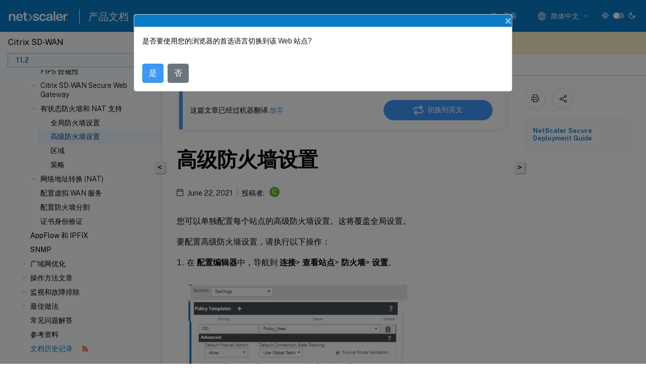

--- FILE ---
content_type: text/html; charset=UTF-8
request_url: https://docs.netscaler.com/zh-cn/citrix-sd-wan/11-2/security/stateful-firewall-nat-support/advanced-firewall-settings
body_size: 19787
content:
<!DOCTYPE html>
<html lang="zh-x-mtfrom-en" class="theme" style="visibility:hidden">
    <head>
<meta http-equiv="Content-Type" content="text/html; charset=UTF-8">
    <meta charset="UTF-8">
    <meta http-equiv="X-UA-Compatible" content="IE=edge">
    <meta name="viewport" content="width=device-width, initial-scale=1.0, maximum-scale=12.0, user-scalable=yes">
    
    
   
    <title>高级防火墙设置 | Citrix SD-WAN 11.2</title>
	
    <meta name="description" content="您可以单独配置每个站点的高级防火墙设置。这将覆盖全局设置。.要配置高级防火墙设置，请执行以下操作：.">
	
    <meta name="ctx_product" content="sd_wan_main">
    
    <meta name="ctx_product_version" content="sd_wan_11_2">
    <meta name="lastModified" content="June 22, 2021">
<meta name="googlebot" content="noindex">
<meta name="robots" content="noindex">
<meta name="mt_fly_provider" content="">
    <meta name="lang_code" content="zh-cn">
       <meta name="mt_pt_provider" content="gl">
       <link rel="alternate machine-translated-from" hreflang="en" href="/en-us/citrix-sd-wan/11-2/security/stateful-firewall-nat-support/advanced-firewall-settings.html">
       
    <meta name="google-site-verification" content="vsmeIST81_ULm9HbCgrEHFrDA9QJAevauWZW-GQhmMI">
    

    

      <link rel="preconnect" href="https://consent.trustarc.com" crossorigin>   

   <link rel="preconnect" href="https://fonts.gstatic.com" crossorigin>

    <link rel="preload" as="style" href="https://fonts.googleapis.com/css2?family=Public+Sans:wght@300;400;600;700&amp;display=swap">

    <link rel="stylesheet" href="https://fonts.googleapis.com/css2?family=Public+Sans:wght@300;400;600;700&amp;display=swap" media="print" onload="this.media='all'">

        
   
    <link rel="preload" as="style" href="/assets/main.css">
    <link rel="stylesheet" href="/assets/main.css">



    <link rel="canonical" href="/zh-cn/citrix-sd-wan/11-2/security/stateful-firewall-nat-support/advanced-firewall-settings.html">
    <link rel="icon" type="image/vnd.microsoft.icon" href="/assets/images/favicon.ico">
    <link rel="apple-touch-icon" href="/assets/images/apple-touch-icon.png">
  
    
    
</head>

    <body class="doc">
        <div class="docs-container-fluid">
            <div class="row no-gutters docs-header-container" id="docs-header-container-id">
                <div class="col-sm-12 col-md-12 docs-page-header">
                    
                        
<header class="docs-header clearfix">
  <!-- <button type="button" id="extra-close-button" class="close" data-dismiss="modal" aria-label="Close">
        <span aria-hidden="true">&times;</span>
    </button> -->

  <div class="md-search">
    <div class="md-search-close">
      <span class="docs-icon icon-close"></span>
    </div>
  </div>
  <div class="header-left">
    <div class="docs-icon icon-hamburger md-hamburger"></div>

    <a class="site-title" onclick="location.href='http://netscaler.com';">
      <img class="add-header-logo">
      
    </a>
    <span class="header-divider"> </span>
    <a href="/zh-cn" class="site-title-text">产品文档</a>
  </div>
  <div class="header-right">
    <div class="search-bar-container">
<!-- Button trigger modal -->
<button type="button" class="btn btn-primary search-btn-homepage" data-toggle="modal" data-target="#algoliaModal" id="search-btn">
  <span class="docs-icon icon-search"></span>
  <div class="search-box-new"> 搜索</div>
</button>

<input type="hidden" id="search_type" value="输入搜索内容">
<input type="hidden" id="search_no_results" value="无结果">
<input type="hidden" id="search_filter" value="过滤器">
<input type="hidden" id="search_refine" value="精简结果">
<input type="hidden" id="search_clear_all" value="全部清除">
<input type="hidden" id="search_citrix_pro_doc" value="搜索 产品文档">
<input type="hidden" id="search_query" value="尝试使用其他查询或者更宽泛的查询。删除所有选定的过滤器。示例查询包括升级、工作区、证书。">
<input type="hidden" id="search_recommended" value="推荐主题">
<input type="hidden" id="search_related_topics" value="Citrix Tech Zone 中的相关主题">
<input type="hidden" id="search_no_result_tech_zone" value="在 Tech Zone 未找到任何结果">
<input type="hidden" id="search_show_more" value="在 Tech Zone 中显示更多">
<input type="hidden" id="search_query_all" value="在所有产品中搜索">
<input type="hidden" id="search_featured" value="特色主题">
<input type="hidden" id="search_active_filter" value="选定的过滤器">

  <!-- Modal -->
  <div class="modal fade" id="algoliaModal" data-backdrop="false" tabindex="-1" role="dialog" aria-labelledby="algoliaModalLabel" aria-hidden="true">
    <div class="modal-dialog modal-dialog-scrollable" role="document">
      <div class="modal-content search-modal-content">
        <div class="modal-body search-modal-body" id="modal-box-algolia">
          <div>
            <div class="search-filter-head">
              <div class="inner-div">
                <div class="close-search-modal-mobile" data-dismiss="modal" aria-label="Close">
                 <span class="docs-icon algolia-modal-close-icon icon-arrow-back-search"></span>
                </div> 
                <div id="autocomplete">
                </div>
                <div class="close-search-modal" data-dismiss="modal" aria-label="Close">
                  <p>关闭</p> <span class="docs-icon icon-clearAll-search"></span>
                </div>
                <div class="mobile-filter" id="mobile-filter-button"><span class="docs-icon icon-filter"></span></div>    
              </div>
            </div>
            <div class="search-hits">
              <div class="products-heading">
                <div class="prod">
                <div class="refine-heading">精简结果</div>
                <div id="clear-refinement" class="bg-ss-clear"></div>
                </div>
                <div id="hierarchical-menu">
                  <input type="text" id="product-search" class="product-searchbox" placeholder="搜索产品">
                  <p class="select-product-mobile">选择产品</p>
                </div>
              </div>
              <div class="mobile-apply-filter" id="mobile-filter-div">
                <div class="mobile-apply-filter-inner">
                  <div id="apply-filter">应用</div>
                  <div id="clear-refinement-mobile">全部清除</div>
                </div>
              </div>
              <div id="result-div">
                <div id="query-suggestion-div"></div>
                <div class="show-filter">
                  <div id="selected-message">选定的过滤器</div>
                  <div id="current-refinements"></div>
                </div>
                <div id="empty-search-algolia">
                  <div class="search-icon-big">
                    <span class="docs-icon icon-search no-result"></span>
                  </div>
                  <div class="empty-message-class">
                     <div class="empty-message-line-1 modal-text-center">搜索 产品文档</div>
                  </div>
                </div>
                <div id="infinite-hits-custom" class="hits-container" style="display:none;">
                </div>
              </div>
            </div>
          </div>
        </div>
      </div>
    </div>
  </div>

      <span class="docs-icon icon-search md-search-submit"></span>
    </div>
<div class="language-container">
    <button type="button" class="btn btn-default dropdown-toggle" data-toggle="dropdown" aria-haspopup="true" aria-expanded="false" onclick="loadCaptcha('language')">
        <i class="docs-icon icon-globe cx-globe lang-selected"></i>
        <span class="lang-selected-text"></span>
        <span class="docs-icon dropdown-arrow icon-arrow-down-rounded"></span>
    </button>
        
    <ul class="dropdown-menu">
        <li class="lang active lang-desktop">
            <a class="language-option" href="/en-us/citrix-sd-wan/11-2/security/stateful-firewall-nat-support/advanced-firewall-settings.html?lang-switch=true">
                <div class="lang-p">
                    English
                </div>
            </a>
        </li>
        <li class="lang active lang-mobile">
            <a class="language-option" href="/en-us/citrix-sd-wan/11-2/security/stateful-firewall-nat-support/advanced-firewall-settings.html?lang-switch=true">
                <div class="lang-p">
                    EN
                </div>
            </a>
        </li>
            <li class="lang active lang-desktop">
                <a class='language-option mt-lang' href='/de-de/citrix-sd-wan/11-2/security/stateful-firewall-nat-support/advanced-firewall-settings?lang-switch=true'>
                    <div class="lang-p">
                        <span class="lang-txt">Deutsch</span>
                        <span class="docs-icon icon-mt"></span>
                        <p class="img_description">Machine Translated</p>
                    </div>
                </a>
            </li>
            <li class="lang active lang-mobile">
                <a class='language-option mt-lang' href='/de-de/citrix-sd-wan/11-2/security/stateful-firewall-nat-support/advanced-firewall-settings?lang-switch=true'>
                    <div class="lang-p">
                        <span class="lang-txt">DE</span>
                        <span class="docs-icon icon-mt"></span>
                        <p class="img_description">Machine Translated</p>
                    </div>
                </a>
            </li>
            <li class="lang active lang-desktop">
                <a class='language-option mt-lang' href='/fr-fr/citrix-sd-wan/11-2/security/stateful-firewall-nat-support/advanced-firewall-settings?lang-switch=true'>
                    <div class="lang-p">
                        <span class="lang-txt">Français</span>
                        <span class="docs-icon icon-mt"></span>
                        <p class="img_description">Machine Translated</p>
                    </div>
                </a>
            </li>
            <li class="lang active lang-mobile">
                <a class='language-option mt-lang' href='/fr-fr/citrix-sd-wan/11-2/security/stateful-firewall-nat-support/advanced-firewall-settings?lang-switch=true'>
                    <div class="lang-p">
                        <span class="lang-txt">FR</span>
                        <span class="docs-icon icon-mt"></span>
                        <p class="img_description">Machine Translated</p>
                    </div>
                </a>
            </li>
            <li class="lang active lang-desktop">
                <a class='language-option mt-lang' href='/es-es/citrix-sd-wan/11-2/security/stateful-firewall-nat-support/advanced-firewall-settings?lang-switch=true'>
                    <div class="lang-p">
                        <span class="lang-txt">Español</span>
                        <span class="docs-icon icon-mt"></span>
                        <p class="img_description">Machine Translated</p>
                    </div>
                </a>
            </li>
            <li class="lang active lang-mobile">
                <a class='language-option mt-lang' href='/es-es/citrix-sd-wan/11-2/security/stateful-firewall-nat-support/advanced-firewall-settings?lang-switch=true'>
                    <div class="lang-p">
                        <span class="lang-txt">ES</span>
                        <span class="docs-icon icon-mt"></span>
                        <p class="img_description">Machine Translated</p>
                    </div>
                </a>
            </li>
            <li class="lang active lang-desktop">
                <a class='language-option mt-lang' href='/zh-cn/citrix-sd-wan/11-2/security/stateful-firewall-nat-support/advanced-firewall-settings?lang-switch=true'>
                    <div class="lang-p">
                        <span class="lang-txt">简体中文</span>
                        <span class="docs-icon icon-mt"></span>
                        <p class="img_description">Machine Translated</p>
                    </div>
                </a>
            </li>
            <li class="lang active lang-mobile">
                <a class='language-option mt-lang' href='/zh-cn/citrix-sd-wan/11-2/security/stateful-firewall-nat-support/advanced-firewall-settings?lang-switch=true'>
                    <div class="lang-p">
                        <span class="lang-txt">ZH</span>
                        <span class="docs-icon icon-mt"></span>
                        <p class="img_description">Machine Translated</p>
                    </div>
                </a>
            </li>
            <li class="lang active lang-desktop">
                <a class='language-option mt-lang' href='/ja-jp/citrix-sd-wan/11-2/security/stateful-firewall-nat-support/advanced-firewall-settings?lang-switch=true'>
                    <div class="lang-p">
                        <span class="lang-txt">日本語</span>
                        <span class="docs-icon icon-mt"></span>
                        <p class="img_description">Machine Translated</p>
                    </div>
                </a>
            </li>
            <li class="lang active lang-mobile">
                <a class='language-option mt-lang' href='/ja-jp/citrix-sd-wan/11-2/security/stateful-firewall-nat-support/advanced-firewall-settings?lang-switch=true'>
                    <div class="lang-p">
                        <span class="lang-txt">JA</span>
                        <span class="docs-icon icon-mt"></span>
                        <p class="img_description">Machine Translated</p>
                    </div>
                </a>
            </li>
    </ul>
</div>



    <div class="light-toggle-box">
      <div class="light docs-actions-item">
        <span data-content="浅色主题">
          <i class="docs-icon icon-sun"></i>
        </span>
      </div>
      <label class="switch">
        <input id="switch_theme" type="checkbox">
        <span class="slider round"></span>
      </label>
      <div class="dark docs-actions-item">
        <span data-content="深色主题">
          <i class="docs-icon icon-moon"></i>
        </span>
      </div>
    </div>

    <button class="themebtn-switch">
      <span data-content="浅色主题" class="theme-mobile">
        <i class="docs-icon icon-sun"></i>
      </span>
    </button>
  </div>
</header>


                    
					 <div id="docs-banner">
                        <div id="banner-div" style="display: none;" data-component="dismissible-item" data-expiry="1000" data-id="welcome-banner" data-type="info" data-value='&lt;div&gt;&lt;p id="text-banner"&gt;&lt;/p&gt;&lt;p id="new-banner"&gt;&lt;/p&gt;&lt;/div&gt;'></div>


                    </div>
                </div>
            </div>
            <div class="row no-gutters">
                <div class="col-sm-12 col-md-12 docs-page-content">
			<div id="invisible-recaptcha"></div>
     			 <input type="hidden" id="recaptchaVal" value="">
                    
   
<div class="row no-gutters" id="collapse">
  <div class="col-3 col-md-4 col-lg-3 content-left-wrapper">
    <div class="left-wrapper">
      
      

    
   <div class="version-name-class">
       <span class="version-name">Citrix SD-WAN</span>
   </div>
    <div class="cx-version-options">
        <div class="dropdown">
            
            <button class="btn btn-secondary dropdown-toggle docsproductversiondropdown" type="button" data-toggle="dropdown" aria-haspopup="true" aria-expanded="false">
                <p class="version-name-container">
                     <span class="version-name">11.2</span>
                    
                </p>
                <span class="docs-icon icons-arrow-version-selector"></span>
                
            </button>
            <div class="dropdown-menu" aria-labelledby="dropdownMenuButton">
            
              <a class="dropdown-item" data-version-url="/zh-cn/citrix-sd-wan/current-release/security/stateful-firewall-nat-support/advanced-firewall-settings.html">Current Release</a>
            
              <a class="dropdown-item" data-version-url="/zh-cn/citrix-sd-wan/11-5/security/stateful-firewall-nat-support/advanced-firewall-settings.html">11.5 limited availability</a>
            
              <a class="dropdown-item" data-version-url="/zh-cn/citrix-sd-wan/11-3/security/stateful-firewall-nat-support/advanced-firewall-settings.html">11.3</a>
            
              <a class="dropdown-item" data-version-url="/zh-cn/citrix-sd-wan/11-2/security/stateful-firewall-nat-support/advanced-firewall-settings.html">11.2</a>
            
              <a class="dropdown-item" data-version-url="/zh-cn/citrix-sd-wan/11-1/security/stateful-firewall-nat-support/advanced-firewall-settings.html">11.1</a>
            
              <a class="dropdown-item" data-version-url="/zh-cn/citrix-sd-wan/11/security/stateful-firewall-nat-support/advanced-firewall-settings.html">11.0</a>
            
              <a class="dropdown-item" data-version-url="/zh-cn/citrix-sd-wan/10-2/security/stateful-firewall-nat-support/advanced-firewall-settings.html">10.2</a>
            
            </div>
        </div>
    </div>


<div class="left-nav">
    <div class="overlay"></div>
    <ul class="ctx-sub-menu scrollable">
                <li class="has-sub-nav-li">
                    
                    <p>
                        <span class="ctx-sub-menu-group-link has-sub-nav docs-icon icon-arrow-down-rounded"></span>
                    
                        
                        
                        
                        
                        <a class='ctx-sub-menu-group-title' href='/zh-cn/citrix-sd-wan/11-2/release-notes'>
                            发行说明
                            
                            
                        </a>
                    </p>
                        <ul id="ctx-sub-menu-children" class="ctx-sub-menu-closed">
                                <li>
                                    <p>  
                                        <a href='/zh-cn/citrix-sd-wan/11-2/release-notes/troubleshooting-sdwan-110-se-network-connectivity-issue'>对 Citrix SD-WAN 110 SE 网络问题进行故障排除</a>
                                </p>
</li>
                                <li>
                                    <p>  
                                        <a href='/zh-cn/citrix-sd-wan/11-2/release-notes/release-notes-11-2-1'>发行说明 11.2.1</a>
                                </p>
</li>
                                <li>
                                    <p>  
                                        <a href='/zh-cn/citrix-sd-wan/11-2/release-notes/release-notes-11-2-2'>发行说明 11.2.2</a>
                                </p>
</li>
                                <li>
                                    <p>  
                                        <a href='/zh-cn/citrix-sd-wan/11-2/release-notes/release-notes-11-2-3'>发行说明 11.2.3</a>
                                </p>
</li>
                        </ul>
                 </li>
                <li>
                    
                    <p>
                    
                        
                        
                        
                        
                        <a href='/zh-cn/citrix-sd-wan/11-2/new-ui-for-sd-wan-appliances'>
                            用于 SD-WAN 设备的新用户界面
                            
                            
                        </a>
                    </p>
                 </li>
                <li class="has-sub-nav-li">
                    
                    <p>
                        <span class="ctx-sub-menu-group-link has-sub-nav docs-icon icon-arrow-down-rounded"></span>
                    
                        
                        
                        
                        
                        <a class="ctx-sub-menu-group-title">
                            软件安装和升级
                            
                            
                        </a>
                    </p>
                        <ul id="ctx-sub-menu-children" class="ctx-sub-menu-closed">
                                <li>
                                    <p>  
                                        <a href='/zh-cn/citrix-sd-wan/11-2/updating-upgrading/system-requirements'>系统要求</a>
                                </p>
</li>
                                <li>
                                    <p>  
                                        <a href='/zh-cn/citrix-sd-wan/11-2/updating-upgrading/sd-wan-platform-models-and-software-packages'>SD-WAN 平台模型和软件包</a>
                                </p>
</li>
                                <li>
                                    <p>  
                                        <a href='/zh-cn/citrix-sd-wan/11-2/updating-upgrading/upgrade-paths-for-release'>11.2 版的升级路径</a>
                                </p>
</li>
                                <li>
                                    <p>  
                                        <a href='/zh-cn/citrix-sd-wan/11-2/updating-upgrading/virtual-wan-upgrade-9-3-5-working-virtual-wan-config'>虚拟广域网软件升级到 9.3.5，使用工作虚拟广域网部署</a>
                                </p>
</li>
                                <li>
                                    <p>  
                                        <a href='/zh-cn/citrix-sd-wan/11-2/updating-upgrading/upgrade-with-vw-configuration'>使用工作虚拟广域网配置升级到 11.2</a>
                                </p>
</li>
                                <li>
                                    <p>  
                                        <a href='/zh-cn/citrix-sd-wan/11-2/updating-upgrading/upgrade-without-vw-configuration'>无需工作虚拟广域网配置即可升级到 11.2</a>
                                </p>
</li>
                                <li>
                                    <p>  
                                        <a href='/zh-cn/citrix-sd-wan/11-2/updating-upgrading/reimage-appliance-software'>重新映像 Citrix SD-WAN 设备软件</a>
                                </p>
</li>
                                <li>
                                    <p>  
                                        <a href="/zh-cn/citrix-sd-wan/11-2/updating-upgrading/change-management-settings.htm">更改管理设置</a>
                                </p>
</li>
                                <li>
                                    <p>  
                                        <a href='/zh-cn/citrix-sd-wan/11-2/updating-upgrading/partial-software-upgrade-using-local-change-management'>使用本地更改管理进行部分软件升级</a>
                                </p>
</li>
                                <li>
                                    <p>  
                                        <a href='/zh-cn/citrix-sd-wan/11-2/updating-upgrading/convert-usb-wanop-1000-2000-to-enterprise-edition'>通过 USB 进行 WANOP 到 Premium Edition 的转换</a>
                                </p>
</li>
                                <li>
                                    <p>  
                                        <a href='/zh-cn/citrix-sd-wan/11-2/updating-upgrading/convert-platform-standard-edition-to-enterprise-edition'>将 Standard Edition 转换为 Premium Edition</a>
                                </p>
</li>
                                <li>
                                    <p>  
                                        <a href='/zh-cn/citrix-sd-wan/11-2/updating-upgrading/usb-reimage-utility'>USB 重新映像实用程序</a>
                                </p>
</li>
                        </ul>
                 </li>
                <li class="has-sub-nav-li">
                    
                    <p>
                        <span class="ctx-sub-menu-group-link has-sub-nav docs-icon icon-arrow-down-rounded"></span>
                    
                        
                        
                        
                        
                        <a class='ctx-sub-menu-group-title' href='/zh-cn/citrix-sd-wan/11-2/sd-wan-licensing'>
                            许可
                            
                            
                        </a>
                    </p>
                        <ul id="ctx-sub-menu-children" class="ctx-sub-menu-closed">
                                <li>
                                    <p>  
                                        <a href='/zh-cn/citrix-sd-wan/11-2/sd-wan-licensing/remote-license-server-procedure'>本地许可证</a>
                                </p>
</li>
                                <li>
                                    <p>  
                                        <a href='/zh-cn/citrix-sd-wan/11-2/sd-wan-licensing/license-procedure'>远程许可</a>
                                </p>
</li>
                                <li>
                                    <p>  
                                        <a href='/zh-cn/citrix-sd-wan/11-2/sd-wan-licensing/centralized-licensing'>集中式许可</a>
                                </p>
</li>
                                <li>
                                    <p>  
                                        <a href='/zh-cn/citrix-sd-wan/11-2/sd-wan-licensing/managing-licenses'>管理许可证</a>
                                </p>
</li>
                                <li>
                                    <p>  
                                        <a href='/zh-cn/citrix-sd-wan/11-2/sd-wan-licensing/license-expiry'>许可证过期</a>
                                </p>
</li>
                        </ul>
                 </li>
                <li class="has-sub-nav-li">
                    
                    <p>
                        <span class="ctx-sub-menu-group-link has-sub-nav docs-icon icon-arrow-down-rounded"></span>
                    
                        
                        
                        
                        
                        <a class='ctx-sub-menu-group-title' href='/zh-cn/citrix-sd-wan/11-2/configuration'>
                            配置
                            
                            
                        </a>
                    </p>
                        <ul id="ctx-sub-menu-children" class="ctx-sub-menu-closed">
                                <li class="has-sub-nav-li">
                                    <p> <!-- rendering second level child -->
                                        <span class="ctx-sub-menu-group-link has-sub-nav docs-icon icon-arrow-down-rounded"></span>  
                                        <a class='ctx-sub-menu-group-title' href='/zh-cn/citrix-sd-wan/11-2/configuration/setting-up-virtual-wan-appliances'>初始设置</a> <!-- rendering second level child -->
                                    </p>
                                    <ul id="ctx-sub-menu-children" class="ctx-sub-menu-closed">
                                                <li>
                                                    <p>  
                                                        <a href='/zh-cn/citrix-sd-wan/11-2/configuration/setting-up-virtual-wan-appliances/overview-of-web-ui-interface'>
                                                        Web Interface (UI) 布局概述 </a>
                                                    </p>
                                                </li>
                                                <li>
                                                    <p>  
                                                        <a href='/zh-cn/citrix-sd-wan/11-2/configuration/setting-up-virtual-wan-appliances/appliance-hardware'>
                                                        设置设备硬件 </a>
                                                    </p>
                                                </li>
                                                <li>
                                                    <p>  
                                                        <a href='/zh-cn/citrix-sd-wan/11-2/configuration/setting-up-virtual-wan-appliances/appliances-management-ip-addresses'>
                                                        配置管理 IP 地址 </a>
                                                    </p>
                                                </li>
                                                <li>
                                                    <p>  
                                                        <a href='/zh-cn/citrix-sd-wan/11-2/configuration/setting-up-virtual-wan-appliances/set-date-and-time'>
                                                        设置日期和时间 </a>
                                                    </p>
                                                </li>
                                                <li>
                                                    <p>  
                                                        <a href='/zh-cn/citrix-sd-wan/11-2/configuration/setting-up-virtual-wan-appliances/session-timeout'>
                                                        会话超时 </a>
                                                    </p>
                                                </li>
                                                <li>
                                                    <p>  
                                                        <a href='/zh-cn/citrix-sd-wan/11-2/configuration/setting-up-virtual-wan-appliances/configure-alarm'>
                                                        配置警报 </a>
                                                    </p>
                                                </li>
                                                <li>
                                                    <p>  
                                                        <a href='/zh-cn/citrix-sd-wan/11-2/configuration/setting-up-virtual-wan-appliances/configure-roll-back'>
                                                        配置回滚 </a>
                                                    </p>
                                                </li>
                                    </ul>
                                </li>
                                <li class="has-sub-nav-li">
                                    <p> <!-- rendering second level child -->
                                        <span class="ctx-sub-menu-group-link has-sub-nav docs-icon icon-arrow-down-rounded"></span>  
                                        <a class='ctx-sub-menu-group-title' href='/zh-cn/citrix-sd-wan/11-2/configuration/set-up-master-control-node'>设置主控制节点 (MCN)</a> <!-- rendering second level child -->
                                    </p>
                                    <ul id="ctx-sub-menu-children" class="ctx-sub-menu-closed">
                                                <li>
                                                    <p>  
                                                        <a href='/zh-cn/citrix-sd-wan/11-2/configuration/set-up-master-control-node/mcn-overview'>
                                                        MCN 概述 </a>
                                                    </p>
                                                </li>
                                                <li>
                                                    <p>  
                                                        <a href='/zh-cn/citrix-sd-wan/11-2/configuration/set-up-master-control-node/switch-to-mcn-console'>
                                                        切换到 MCN 控制台 </a>
                                                    </p>
                                                </li>
                                                <li>
                                                    <p>  
                                                        <a href='/zh-cn/citrix-sd-wan/11-2/configuration/set-up-master-control-node/configure-mcn'>
                                                        配置 MCN </a>
                                                    </p>
                                                </li>
                                                <li>
                                                    <p>  
                                                        <a href='/zh-cn/citrix-sd-wan/11-2/configuration/set-up-master-control-node/enable-configure-virtual-wan-security-encryption'>
                                                        启用和配置虚拟 WAN 安全性和加密（可选） </a>
                                                    </p>
                                                </li>
                                                <li>
                                                    <p>  
                                                        <a href='/zh-cn/citrix-sd-wan/11-2/configuration/set-up-master-control-node/configure-secondary-mcn'>
                                                        配置辅助 MCN </a>
                                                    </p>
                                                </li>
                                                <li>
                                                    <p>  
                                                        <a href='/zh-cn/citrix-sd-wan/11-2/configuration/set-up-master-control-node/manage-mcn-configuration'>
                                                        管理 MCN 配置 </a>
                                                    </p>
                                                </li>
                                    </ul>
                                </li>
                                <li class="has-sub-nav-li">
                                    <p> <!-- rendering second level child -->
                                        <span class="ctx-sub-menu-group-link has-sub-nav docs-icon icon-arrow-down-rounded"></span>  
                                        <a class='ctx-sub-menu-group-title' href='/zh-cn/citrix-sd-wan/11-2/configuration/setup-branch-nodes'>设置分支节点</a> <!-- rendering second level child -->
                                    </p>
                                    <ul id="ctx-sub-menu-children" class="ctx-sub-menu-closed">
                                                <li>
                                                    <p>  
                                                        <a href='/zh-cn/citrix-sd-wan/11-2/configuration/setup-branch-nodes/configure-branch-node'>
                                                        配置分支节点 </a>
                                                    </p>
                                                </li>
                                                <li>
                                                    <p>  
                                                        <a href='/zh-cn/citrix-sd-wan/11-2/configuration/setup-branch-nodes/clone-branch-site'>
                                                        克隆分支站点（可选） </a>
                                                    </p>
                                                </li>
                                                <li>
                                                    <p>  
                                                        <a href='/zh-cn/citrix-sd-wan/11-2/configuration/setup-branch-nodes/resolving-configuration-audit-alerts'>
                                                        审核分支配置 </a>
                                                    </p>
                                                </li>
                                    </ul>
                                </li>
                                <li>
                                    <p>  
                                        <a href='/zh-cn/citrix-sd-wan/11-2/configuration/configuring-virtual-path-service-between-mcn-client-sites'>配置 MCN 与客户端站点之间的虚拟路径服务</a>
                                </p>
</li>
                                <li class="has-sub-nav-li">
                                    <p> <!-- rendering second level child -->
                                        <span class="ctx-sub-menu-group-link has-sub-nav docs-icon icon-arrow-down-rounded"></span>  
                                        <a class='ctx-sub-menu-group-title' href='/zh-cn/citrix-sd-wan/11-2/configuration/deploy-mcn-configuration'>部署 MCN 配置</a> <!-- rendering second level child -->
                                    </p>
                                    <ul id="ctx-sub-menu-children" class="ctx-sub-menu-closed">
                                                <li>
                                                    <p>  
                                                        <a href='/zh-cn/citrix-sd-wan/11-2/configuration/deploy-mcn-configuration/perform-mcn-change-management'>
                                                        执行 MCN 更改管理 </a>
                                                    </p>
                                                </li>
                                                <li>
                                                    <p>  
                                                        <a href='/zh-cn/citrix-sd-wan/11-2/configuration/deploy-mcn-configuration/deploy-configuration-to-branches'>
                                                        将配置部署到分支机构 </a>
                                                    </p>
                                                </li>
                                                <li>
                                                    <p>  
                                                        <a href='/zh-cn/citrix-sd-wan/11-2/configuration/deploy-mcn-configuration/one-touch-start'>
                                                        一键启动 </a>
                                                    </p>
                                                </li>
                                    </ul>
                                </li>
                                <li>
                                    <p>  
                                        <a href='/zh-cn/citrix-sd-wan/11-2/configuration/connecting-client-appliances-to-network'>将客户端设备连接到您的网络</a>
                                </p>
</li>
                                <li>
                                    <p>  
                                        <a href='/zh-cn/citrix-sd-wan/11-2/configuration/installing-virtual-wan-appliance-packages-clients'>在客户端上安装 SD-WAN 设备软件包</a>
                                </p>
</li>
                                <li>
                                    <p>  
                                        <a href='/zh-cn/citrix-sd-wan/11-2/configuration/deploy-citrix-sd-wan-standard-edition-in-open-stack-using-cloudinit'>使用 CloudInit 在 OpenStack 中部署 Citrix SD-WAN 标准版</a>
                                </p>
</li>
                        </ul>
                 </li>
                <li class="has-sub-nav-li">
                    
                    <p>
                        <span class="ctx-sub-menu-group-link has-sub-nav docs-icon icon-arrow-down-rounded"></span>
                    
                        
                        
                        
                        
                        <a class="ctx-sub-menu-group-title">
                            配置 LTE
                            
                            
                        </a>
                    </p>
                        <ul id="ctx-sub-menu-children" class="ctx-sub-menu-closed">
                                <li>
                                    <p>  
                                        <a href='/zh-cn/citrix-sd-wan/11-2/configure-lte/configure-lte-functionality-on-210-se-lte'>在 210 SE LTE 上配置 LTE 功能</a>
                                </p>
</li>
                                <li>
                                    <p>  
                                        <a href='/zh-cn/citrix-sd-wan/11-2/configure-lte/configure-lte-functionality-on-110-lte-wifi-se'>在 110-LTE-WiFi 设备上配置 LTE 功能</a>
                                </p>
</li>
                                <li>
                                    <p>  
                                        <a href='/zh-cn/citrix-sd-wan/11-2/configure-lte/configure-external-usb-lte-modem'>配置外部 USB LTE 调制解调器</a>
                                </p>
</li>
                        </ul>
                 </li>
                <li class="has-sub-nav-li">
                    
                    <p>
                        <span class="ctx-sub-menu-group-link has-sub-nav docs-icon icon-arrow-down-rounded"></span>
                    
                        
                        
                        
                        
                        <a class='ctx-sub-menu-group-title' href='/zh-cn/citrix-sd-wan/11-2/use-cases-sd-wan-virtual-routing'>
                            部署
                            
                            
                        </a>
                    </p>
                        <ul id="ctx-sub-menu-children" class="ctx-sub-menu-closed">
                                <li>
                                    <p>  
                                        <a href='/zh-cn/citrix-sd-wan/11-2/use-cases-sd-wan-virtual-routing/checklist-and-how-to-deploy'>清单以及如何部署</a>
                                </p>
</li>
                                <li>
                                    <p>  
                                        <a href='/zh-cn/citrix-sd-wan/10-2/use-cases-sd-wan-virtual-routing/best-practices'>最佳做法</a>
                                </p>
</li>
                                <li>
                                    <p>  
                                        <a href='/zh-cn/citrix-sd-wan/11-2/use-cases-sd-wan-virtual-routing/gateway-mode'>网关模式</a>
                                </p>
</li>
                                <li>
                                    <p>  
                                        <a href='/zh-cn/citrix-sd-wan/11-2/use-cases-sd-wan-virtual-routing/inline-mode'>内联模式</a>
                                </p>
</li>
                                <li>
                                    <p>  
                                        <a href='/zh-cn/citrix-sd-wan/11-2/use-cases-sd-wan-virtual-routing/virtual-inline-mode'>虚拟内联模式</a>
                                </p>
</li>
                                <li>
                                    <p>  
                                        <a href='/zh-cn/citrix-sd-wan/11-2/use-cases-sd-wan-virtual-routing/how-to-build-sd-wan-network'>构建 SD-WAN 网络</a>
                                </p>
</li>
                                <li>
                                    <p>  
                                        <a href='/zh-cn/citrix-sd-wan/11-2/use-cases-sd-wan-virtual-routing/wan-opt-only-with-ee'>仅使用高级（企业）版进行 WAN 优化</a>
                                </p>
</li>
                                <li>
                                    <p>  
                                        <a href='/zh-cn/citrix-sd-wan/11-2/use-cases-sd-wan-virtual-routing/two-box-deployment-mode'>两个盒子模式</a>
                                </p>
</li>
                                <li>
                                    <p>  
                                        <a href='/zh-cn/citrix-sd-wan/11-2/use-cases-sd-wan-virtual-routing/ha-deployment-modes'>高可用性</a>
                                </p>
</li>
                                <li>
                                    <p>  
                                        <a href='/zh-cn/citrix-sd-wan/11-2/use-cases-sd-wan-virtual-routing/enable-ha-y-cable'>使用光纤 Y 电缆实现边缘模式高可用性</a>
                                </p>
</li>
                                <li class="has-sub-nav-li">
                                    <p> <!-- rendering second level child -->
                                        <span class="ctx-sub-menu-group-link has-sub-nav docs-icon icon-arrow-down-rounded"></span>  
                                        <a class='ctx-sub-menu-group-title' href='/zh-cn/citrix-sd-wan/11-2/use-cases-sd-wan-virtual-routing/zero-touch-deployment-service'>零接触</a> <!-- rendering second level child -->
                                    </p>
                                    <ul id="ctx-sub-menu-children" class="ctx-sub-menu-closed">
                                                <li>
                                                    <p>  
                                                        <a href='/zh-cn/citrix-sd-wan/11-2/use-cases-sd-wan-virtual-routing/zero-touch-deployment-service/appliance'>
                                                        本地零接触 </a>
                                                    </p>
                                                </li>
                                                <li>
                                                    <p>  
                                                        <a href='/zh-cn/citrix-sd-wan/11-2/use-cases-sd-wan-virtual-routing/aws'>
                                                        AWS </a>
                                                    </p>
                                                </li>
                                                <li>
                                                    <p>  
                                                        <a href='/zh-cn/citrix-sd-wan/11-2/use-cases-sd-wan-virtual-routing/azure'>
                                                        Azure </a>
                                                    </p>
                                                </li>
                                    </ul>
                                </li>
                                <li>
                                    <p>  
                                        <a href='/zh-cn/citrix-sd-wan/11-2/use-cases-sd-wan-virtual-routing/single-region-deployment'>单区域部署</a>
                                </p>
</li>
                                <li>
                                    <p>  
                                        <a href='/zh-cn/citrix-sd-wan/11-2/use-cases-sd-wan-virtual-routing/multi_region_deployment'>多区域部署</a>
                                </p>
</li>
                        </ul>
                 </li>
                <li>
                    
                    <p>
                    
                        
                        
                        
                        
                        <a href='/zh-cn/citrix-sd-wan/11-2/config-guide-for-cvad-workloads'>
                            Citrix Virtual Apps and Desktops 工作负载配置指南
                            
                            
                        </a>
                    </p>
                 </li>
                <li>
                    
                    <p>
                    
                        
                        
                        
                        
                        <a href='/zh-cn/citrix-sd-wan/11-2/dns'>
                            域名系统
                            
                            
                        </a>
                    </p>
                 </li>
                <li class="has-sub-nav-li">
                    
                    <p>
                        <span class="ctx-sub-menu-group-link has-sub-nav docs-icon icon-arrow-down-rounded"></span>
                    
                        
                        
                        
                        
                        <a class='ctx-sub-menu-group-title' href='/zh-cn/citrix-sd-wan/11-2/dhcp-server-and-dhcp-relay'>
                            DHCP 服务器和 DHCP 中继
                            
                            
                        </a>
                    </p>
                        <ul id="ctx-sub-menu-children" class="ctx-sub-menu-closed">
                                <li>
                                    <p>  
                                        <a href='/zh-cn/citrix-sd-wan/11-2/dhcp-server-and-dhcp-relay/dhcp-management-sd-wan'>配置 DHCP 服务器和 DHCP 中继</a>
                                </p>
</li>
                                <li>
                                    <p>  
                                        <a href='/zh-cn/citrix-sd-wan/11-2/dhcp-server-and-dhcp-relay/dhcp-client-for-data-port'>通过 DHCP 客户端进行 WAN 链接 IP 地址学习</a>
                                </p>
</li>
                        </ul>
                 </li>
                <li>
                    
                    <p>
                    
                        
                        
                        
                        
                        <a href='/zh-cn/citrix-sd-wan/11-2/dynamic-pac-file-customization'>
                            动态 PAC 文件定制
                            
                            
                        </a>
                    </p>
                 </li>
                <li class="has-sub-nav-li">
                    
                    <p>
                        <span class="ctx-sub-menu-group-link has-sub-nav docs-icon icon-arrow-down-rounded"></span>
                    
                        
                        
                        
                        
                        <a class='ctx-sub-menu-group-title' href='/zh-cn/citrix-sd-wan/11-2/gre-tunnel'>
                            GRE 隧道
                            
                            
                        </a>
                    </p>
                        <ul id="ctx-sub-menu-children" class="ctx-sub-menu-closed">
                                <li>
                                    <p>  
                                        <a href='/zh-cn/citrix-sd-wan/11-2/gre-tunnel/configure-gre-tunnels-mcn-site'>为 MCN 站点配置 GRE 通道（可选）</a>
                                </p>
</li>
                                <li>
                                    <p>  
                                        <a href='/zh-cn/citrix-sd-wan/11-2/gre-tunnel/configure-gre-tunnels-branch-site'>为分支站点配置 GRE 通道</a>
                                </p>
</li>
                        </ul>
                 </li>
                <li>
                    
                    <p>
                    
                        
                        
                        
                        
                        <a href='/zh-cn/citrix-sd-wan/11-2/inband-and-backup-management'>
                            带内和备份管理
                            
                            
                        </a>
                    </p>
                 </li>
                <li class="has-sub-nav-li">
                    
                    <p>
                        <span class="ctx-sub-menu-group-link has-sub-nav docs-icon icon-arrow-down-rounded"></span>
                    
                        
                        
                        
                        
                        <a class='ctx-sub-menu-group-title' href='/zh-cn/citrix-sd-wan/11-2/internet-service'>
                            Internet 访问权限
                            
                            
                        </a>
                    </p>
                        <ul id="ctx-sub-menu-children" class="ctx-sub-menu-closed">
                                <li>
                                    <p>  
                                        <a href='/zh-cn/citrix-sd-wan/11-2/internet-service/dia-with-integrated-firewall'>使用集成防火墙的直接 Internet 访问</a>
                                </p>
</li>
                                <li>
                                    <p>  
                                        <a href='/zh-cn/citrix-sd-wan/11-2/internet-service/dia-with-secure-web-gateway'>通过 Secure Web Gateway 直接访问互联网</a>
                                </p>
</li>
                                <li>
                                    <p>  
                                        <a href='/zh-cn/citrix-sd-wan/11-2/internet-service/backhaul-internet'>回程 Internet</a>
                                </p>
</li>
                                <li>
                                    <p>  
                                        <a href='/zh-cn/citrix-sd-wan/11-2/internet-service/sd-wan-appliance-hairpin-deployment-mode'>发夹模式</a>
                                </p>
</li>
                        </ul>
                 </li>
                <li class="has-sub-nav-li">
                    
                    <p>
                        <span class="ctx-sub-menu-group-link has-sub-nav docs-icon icon-arrow-down-rounded"></span>
                    
                        
                        
                        
                        
                        <a class='ctx-sub-menu-group-title' href='/zh-cn/citrix-sd-wan/11-2/hosted-firewalls/hosted-fw'>
                            托管防火墙
                            
                            
                        </a>
                    </p>
                        <ul id="ctx-sub-menu-children" class="ctx-sub-menu-closed">
                                <li>
                                    <p>  
                                        <a href='/zh-cn/citrix-sd-wan/11-2/hosted-firewalls/palo-alto-integration-on-1100-platform'>帕洛阿尔托网络防火墙集成 SD-WAN 1100 平台</a>
                                </p>
</li>
                                <li>
                                    <p>  
                                        <a href='/zh-cn/citrix-sd-wan/11-2/hosted-firewalls/checkpoint-integration-on-1100-platform'>SD-WAN 1100 平台上的检查点防火墙集成</a>
                                </p>
</li>
                        </ul>
                 </li>
                <li>
                    
                    <p>
                    
                        
                        
                        
                        
                        <a href='/zh-cn/citrix-sd-wan/11-2/link-aggregation-groups'>
                            链路聚合组
                            
                            
                        </a>
                    </p>
                 </li>
                <li>
                    
                    <p>
                    
                        
                        
                        
                        
                        <a href='/zh-cn/citrix-sd-wan/11-2/link-state-propagation'>
                            链路状态传播
                            
                            
                        </a>
                    </p>
                 </li>
                <li>
                    
                    <p>
                    
                        
                        
                        
                        
                        <a href='/zh-cn/citrix-sd-wan/11-2/standby-wan-links'>
                            计量和备用 WAN 链路
                            
                            
                        </a>
                    </p>
                 </li>
                <li>
                    
                    <p>
                    
                        
                        
                        
                        
                        <a href='/zh-cn/citrix-sd-wan/11-2/office-365-optimization'>
                            Office 365 优化
                            
                            
                        </a>
                    </p>
                 </li>
                <li>
                    
                    <p>
                    
                        
                        
                        
                        
                        <a href='/zh-cn/citrix-sd-wan/11-2/citrix-cloud-and-gateway-service-optimization'>
                            Citrix 云和网关服务优化
                            
                            
                        </a>
                    </p>
                 </li>
                <li>
                    
                    <p>
                    
                        
                        
                        
                        
                        <a href='/zh-cn/citrix-sd-wan/11-2/on-prem-sd-wan-orchestrator-identity'>
                            Citrix SD-WAN 设备上的 Citrix SD-WAN Orchestrator 本地配置
                            
                            
                        </a>
                    </p>
                 </li>
                <li>
                    
                    <p>
                    
                        
                        
                        
                        
                        <a href='/zh-cn/citrix-sd-wan/11-2/pppoe-configuration'>
                            PPPoE 配置
                            
                            
                        </a>
                    </p>
                 </li>
                <li class="has-sub-nav-li">
                    
                    <p>
                        <span class="ctx-sub-menu-group-link has-sub-nav docs-icon icon-arrow-down-rounded"></span>
                    
                        
                        
                        
                        
                        <a class='ctx-sub-menu-group-title' href='/zh-cn/citrix-sd-wan/11-2/quality-of-service'>
                            服务质量
                            
                            
                        </a>
                    </p>
                        <ul id="ctx-sub-menu-children" class="ctx-sub-menu-closed">
                                <li>
                                    <p>  
                                        <a href='/zh-cn/citrix-sd-wan/11-2/quality-of-service/customize-classes'>班级</a>
                                </p>
</li>
                                <li>
                                    <p>  
                                        <a href='/zh-cn/citrix-sd-wan/11-2/quality-of-service/rules-by-ip-address-and-port-number'>按 IP 地址和端口号进行规则</a>
                                </p>
</li>
                                <li>
                                    <p>  
                                        <a href='/zh-cn/citrix-sd-wan/11-2/quality-of-service/rules-by-application-names'>按应用程序名称进行的规则</a>
                                </p>
</li>
                                <li>
                                    <p>  
                                        <a href='/zh-cn/citrix-sd-wan/11-2/quality-of-service/add-custom-applications-enable-mos'>添加规则组并启用 MOS</a>
                                </p>
</li>
                                <li>
                                    <p>  
                                        <a href='/zh-cn/citrix-sd-wan/11-2/quality-of-service/app-classification-sd-wan'>应用程序分类</a>
                                </p>
</li>
                                <li>
                                    <p>  
                                        <a href='/zh-cn/citrix-sd-wan/11-2/quality-of-service/qos-fairness'>QoS 公平性 (红色)</a>
                                </p>
</li>
                                <li>
                                    <p>  
                                        <a href='/zh-cn/citrix-sd-wan/11-2/quality-of-service/mpls-queues'>MPLS 队列</a>
                                </p>
</li>
                        </ul>
                 </li>
                <li class="has-sub-nav-li">
                    
                    <p>
                        <span class="ctx-sub-menu-group-link has-sub-nav docs-icon icon-arrow-down-rounded"></span>
                    
                        
                        
                        
                        
                        <a class='ctx-sub-menu-group-title' href='/zh-cn/citrix-sd-wan/11-2/reporting'>
                            报告
                            
                            
                        </a>
                    </p>
                        <ul id="ctx-sub-menu-children" class="ctx-sub-menu-closed">
                                <li>
                                    <p>  
                                        <a href='/zh-cn/citrix-sd-wan/11-2/reporting/application-qoe'>应用程序 QoE</a>
                                </p>
</li>
                                <li>
                                    <p>  
                                        <a href='/zh-cn/citrix-sd-wan/11-2/reporting/hdx-qoe'>HDX QoE</a>
                                </p>
</li>
                                <li>
                                    <p>  
                                        <a href='/zh-cn/citrix-sd-wan/11-2/reporting/multiple-netflow-collector'>多个净流收集器</a>
                                </p>
</li>
                                <li>
                                    <p>  
                                        <a href='/zh-cn/citrix-sd-wan/11-2/reporting/route-statistics'>路线统计</a>
                                </p>
</li>
                        </ul>
                 </li>
                <li class="has-sub-nav-li">
                    
                    <p>
                        <span class="ctx-sub-menu-group-link has-sub-nav docs-icon icon-arrow-down-rounded"></span>
                    
                        
                        
                        
                        
                        <a class='ctx-sub-menu-group-title' href='/zh-cn/citrix-sd-wan/11-2/routing'>
                            路由
                            
                            
                        </a>
                    </p>
                        <ul id="ctx-sub-menu-children" class="ctx-sub-menu-closed">
                                <li>
                                    <p>  
                                        <a href='/zh-cn/citrix-sd-wan/11-2/routing/overlay-routing'>SD-WAN 叠加路由</a>
                                </p>
</li>
                                <li class="has-sub-nav-li">
                                    <p> <!-- rendering second level child -->
                                        <span class="ctx-sub-menu-group-link has-sub-nav docs-icon icon-arrow-down-rounded"></span>  
                                        <a class='ctx-sub-menu-group-title' href='/zh-cn/citrix-sd-wan/11-2/routing/virtual-routing-and-forwarding'>路由域</a> <!-- rendering second level child -->
                                    </p>
                                    <ul id="ctx-sub-menu-children" class="ctx-sub-menu-closed">
                                                <li>
                                                    <p>  
                                                        <a href='/zh-cn/citrix-sd-wan/11-2/routing/virtual-routing-and-forwarding/configure-routing-domain'>
                                                        配置路由域 </a>
                                                    </p>
                                                </li>
                                                <li>
                                                    <p>  
                                                        <a href='/zh-cn/citrix-sd-wan/11-2/routing/virtual-routing-and-forwarding/configure-routes'>
                                                        配置路由 </a>
                                                    </p>
                                                </li>
                                                <li>
                                                    <p>  
                                                        <a href='/zh-cn/citrix-sd-wan/11-2/routing/virtual-routing-and-forwarding/use-cli-to-access-routing'>
                                                        使用 CLI 访问路由 </a>
                                                    </p>
                                                </li>
                                    </ul>
                                </li>
                                <li class="has-sub-nav-li">
                                    <p> <!-- rendering second level child -->
                                        <span class="ctx-sub-menu-group-link has-sub-nav docs-icon icon-arrow-down-rounded"></span>  
                                        <a class='ctx-sub-menu-group-title' href='/zh-cn/citrix-sd-wan/11-2/routing/dynamic-routing'>动态路由</a> <!-- rendering second level child -->
                                    </p>
                                    <ul id="ctx-sub-menu-children" class="ctx-sub-menu-closed">
                                                <li>
                                                    <p>  
                                                        <a href='/zh-cn/citrix-sd-wan/11-2/routing/dynamic-routing/use-cases-for-dynamic-routing'>
                                                        OSPF </a>
                                                    </p>
                                                </li>
                                                <li>
                                                    <p>  
                                                        <a href='/zh-cn/citrix-sd-wan/11-2/routing/dynamic-routing/sd-wan-bgp'>
                                                        BGP </a>
                                                    </p>
                                                </li>
                                                <li>
                                                    <p>  
                                                        <a href='/zh-cn/citrix-sd-wan/11-2/routing/dynamic-routing/ibgp-use-cases-sd-wan'>
                                                        iBGP </a>
                                                    </p>
                                                </li>
                                                <li>
                                                    <p>  
                                                        <a href='/zh-cn/citrix-sd-wan/11-2/routing/dynamic-routing/ebgp-use-cases-sd-wan'>
                                                        eBGP </a>
                                                    </p>
                                                </li>
                                    </ul>
                                </li>
                                <li>
                                    <p>  
                                        <a href='/zh-cn/citrix-sd-wan/11-2/routing/application-routing'>应用程序路由</a>
                                </p>
</li>
                                <li>
                                    <p>  
                                        <a href='/zh-cn/citrix-sd-wan/11-2/routing/route-filtering'>路由过滤</a>
                                </p>
</li>
                                <li>
                                    <p>  
                                        <a href='/zh-cn/citrix-sd-wan/11-2/routing/route-summarization'>路由摘要</a>
                                </p>
</li>
                                <li>
                                    <p>  
                                        <a href='/zh-cn/citrix-sd-wan/11-2/routing/protocol-preference'>协议偏好</a>
                                </p>
</li>
                                <li>
                                    <p>  
                                        <a href='/zh-cn/citrix-sd-wan/11-2/routing/configure-multicast-groups'>配置多播组</a>
                                </p>
</li>
                                <li>
                                    <p>  
                                        <a href='/zh-cn/citrix-sd-wan/11-2/routing/configure-virtual-path-route-cost'>配置虚拟路径路由开销</a>
                                </p>
</li>
                                <li>
                                    <p>  
                                        <a href='/zh-cn/citrix-sd-wan/11-2/routing/configure-virutal-router-redundancy-protocol'>配置虚拟路由器冗余协议</a>
                                </p>
</li>
                                <li>
                                    <p>  
                                        <a href='/zh-cn/citrix-sd-wan/11-2/routing/configure-network-objects'>配置网络对象</a>
                                </p>
</li>
                                <li>
                                    <p>  
                                        <a href='/zh-cn/citrix-sd-wan/11-2/routing/routing-support-for-lan-segments'>局域网分段路由支持</a>
                                </p>
</li>
                                <li>
                                    <p>  
                                        <a href='/zh-cn/citrix-sd-wan/11-2/routing/inter-routing-domain-service'>路由间域服务</a>
                                </p>
</li>
                        </ul>
                 </li>
                <li class="has-sub-nav-li">
                    
                    <p>
                        <span class="ctx-sub-menu-group-link has-sub-nav docs-icon icon-arrow-down-rounded"></span>
                    
                        
                        
                        
                        
                        <a class='ctx-sub-menu-group-title' href='/zh-cn/citrix-sd-wan/11-2/secure-peering'>
                            安全对等
                            
                            
                        </a>
                    </p>
                        <ul id="ctx-sub-menu-children" class="ctx-sub-menu-closed">
                                <li>
                                    <p>  
                                        <a href='/zh-cn/citrix-sd-wan/11-2/secure-peering/auto-secure-peering-enterprise-edition-appliance-as-mcn'>从直流站点上的独立 SD-WAN SE 和 WANOP 设备自动安全对等连接到 PE 设备</a>
                                </p>
</li>
                                <li>
                                    <p>  
                                        <a href='/zh-cn/citrix-sd-wan/11-2/secure-peering/auto-secure-peering-initiated-from-ee-appliance-at-dc-site-and-branch-site-ee-sd-wan-appliance'>从直流站点和分支站点 PE 设备启动的自动安全对等</a>
                                </p>
</li>
                                <li>
                                    <p>  
                                        <a href='/zh-cn/citrix-sd-wan/11-2/secure-peering/auto-secure-peering-initiated-from-ee-appliance-at-dc-site-and-branch-with-wanop-se-appliance'>使用独立的 SD-WAN SE 和 WANOP 设备，从 DC 站点和分支机构的 PE 设备启动自动安全对等</a>
                                </p>
</li>
                                <li>
                                    <p>  
                                        <a href='/zh-cn/citrix-sd-wan/11-2/secure-peering/auto-secure-peering-initiated-from-ee-appliance-at-dc-site-and-branch-ee-appliance'>从直流站点的 PE 设备和分支 PE 设备启动的手动安全对等</a>
                                </p>
</li>
                                <li>
                                    <p>  
                                        <a href='/zh-cn/citrix-sd-wan/11-2/secure-peering/manual-secure-peering-enterprise-edition-dc-standard-edition-branch'>从直流站点的 PE 设备启动的到分支独立 SD-WAN SE 和 WANOP 设备的手动安全对等</a>
                                </p>
</li>
                                <li>
                                    <p>  
                                        <a href='/zh-cn/citrix-sd-wan/11-2/secure-peering/domain-join-and-delegate-user-creation'>域加入和委托用户创建</a>
                                </p>
</li>
                        </ul>
                 </li>
                <li class="has-sub-nav-li">
                    
                    <p>
                        <span class="ctx-sub-menu-group-link has-sub-nav docs-icon icon-arrow-up-rounded "></span>
                    
                        
                        
                        
                        
                        <a class='ctx-sub-menu-group-title' href='/zh-cn/citrix-sd-wan/11-2/security'>
                            安全
                            
                            
                        </a>
                    </p>
                        <ul id="ctx-sub-menu-children" class="ctx-sub-menu-child-open">
                                <li class="has-sub-nav-li">
                                    <p> <!-- rendering second level child -->
                                        <span class="ctx-sub-menu-group-link has-sub-nav docs-icon icon-arrow-down-rounded"></span>  
                                        <a class='ctx-sub-menu-group-title' href='/zh-cn/citrix-sd-wan/11-2/security/ipsec-tunnel-termination'>IPsec 通道终止</a> <!-- rendering second level child -->
                                    </p>
                                    <ul id="ctx-sub-menu-children" class="ctx-sub-menu-closed">
                                                <li>
                                                    <p>  
                                                        <a href='/zh-cn/citrix-sd-wan/11-2/security/citrix-sd-wan-integration-with-aws-transit-gateway'>
                                                        Citrix SD-WAN 与 AWS 传输网关的集成 </a>
                                                    </p>
                                                </li>
                                                <li>
                                                    <p>  
                                                        <a href='/zh-cn/citrix-sd-wan/11-2/security/ipsec-tunnel-termination/how-to-configure-ipsec-tunnels-for-virtual-and-dynamic-paths'>
                                                        如何为虚拟和动态路径配置 IPsec 通道 </a>
                                                    </p>
                                                </li>
                                                <li>
                                                    <p>  
                                                        <a href='/zh-cn/citrix-sd-wan/11-2/security/ipsec-tunnel-termination/how-to-configure-ipsec-tunnel-for-third-party-devices'>
                                                        如何在 SD-WAN 和第三方设备之间配置 IPsec 隧道 </a>
                                                    </p>
                                                </li>
                                                <li>
                                                    <p>  
                                                        <a href='/zh-cn/citrix-sd-wan/11-2/security/ipsec-tunnel-termination/how-to-add-ike-certificates'>
                                                        如何添加 IKE 证书 </a>
                                                    </p>
                                                </li>
                                                <li>
                                                    <p>  
                                                        <a href='/zh-cn/citrix-sd-wan/11-2/security/ipsec-tunnel-termination/how-to-view-ipsec-tunnel-configuration'>
                                                        如何查看 IPsec 通道配置 </a>
                                                    </p>
                                                </li>
                                                <li>
                                                    <p>  
                                                        <a href='/zh-cn/citrix-sd-wan/11-2/security/ipsec-tunnel-termination/ipsec-monitor-log'>
                                                        IPsec 监控和日志记录 </a>
                                                    </p>
                                                </li>
                                                <li>
                                                    <p>  
                                                        <a href='/zh-cn/citrix-sd-wan/11-2/security/ipsec-tunnel-termination/ipsec-non-virtual-path-routes-eligibility-sd-wan'>
                                                        IPsec 非虚拟路径路由的资格 </a>
                                                    </p>
                                                </li>
                                                <li>
                                                    <p>  
                                                        <a href='/zh-cn/citrix-sd-wan/11-2/security/ipsec-tunnel-termination/ipsec-null-encryption-sd-wan'>
                                                        IPsec 空加密 </a>
                                                    </p>
                                                </li>
                                    </ul>
                                </li>
                                <li>
                                    <p>  
                                        <a href='/zh-cn/citrix-sd-wan/11-2/security/fips-compliance'>FIPS 合规性</a>
                                </p>
</li>
                                <li class="has-sub-nav-li">
                                    <p> <!-- rendering second level child -->
                                        <span class="ctx-sub-menu-group-link has-sub-nav docs-icon icon-arrow-down-rounded"></span>  
                                        <a class='ctx-sub-menu-group-title' href='/zh-cn/citrix-sd-wan/11-2/security/citrix-sd-wan-secure-web-gateway'>Citrix SD-WAN Secure Web Gateway</a> <!-- rendering second level child -->
                                    </p>
                                    <ul id="ctx-sub-menu-children" class="ctx-sub-menu-closed">
                                                <li>
                                                    <p>  
                                                        <a href='/zh-cn/citrix-sd-wan/11-2/security/citrix-sd-wan-secure-web-gateway/sd-wan-web-secure-gateway-using-gre-tunnels-and-ipsec-tunnels'>
                                                        通过使用 GRE 通道和 IPsec 隧道集成 Zscaler </a>
                                                    </p>
                                                </li>
                                                <li>
                                                    <p>  
                                                        <a href='/zh-cn/citrix-sd-wan/11-2/security/citrix-sd-wan-secure-web-gateway/firewall-traffic-redirection-support-by-using-forcepoint'>
                                                        通过在 Citrix SD-WAN 中使用 Forcepoint 支持防火墙流量重定向 </a>
                                                    </p>
                                                </li>
                                                <li>
                                                    <p>  
                                                        <a href='/zh-cn/citrix-sd-wan/11-2/security/citrix-sd-wan-secure-web-gateway/palo-alto-integration-by-using-ipsec--tunnels'>
                                                        使用 IPsec 通道进行 Palo Alto 集成 </a>
                                                    </p>
                                                </li>
                                    </ul>
                                </li>
                                <li class="has-sub-nav-li">
                                    <p class="child-active"> <!-- rendering second level child -->
                                        <span class="ctx-sub-menu-group-link has-sub-nav docs-icon icon-arrow-up-rounded "></span>  
                                        <a class='ctx-sub-menu-group-title' href='/zh-cn/citrix-sd-wan/11-2/security/stateful-firewall-nat-support'>有状态防火墙和 NAT 支持</a> <!-- rendering second level child -->
                                    </p>
                                    <ul id="ctx-sub-menu-children" class="ctx-sub-menu-child-open">
                                                <li>
                                                    <p>  
                                                        <a href='/zh-cn/citrix-sd-wan/11-2/security/stateful-firewall-nat-support/global-firewall-settings'>
                                                        全局防火墙设置 </a>
                                                    </p>
                                                </li>
                                                <li>
                                                    <p class="active">
                                                        高级防火墙设置
                                                    </p>
                                                </li>
                                                <li>
                                                    <p>  
                                                        <a href='/zh-cn/citrix-sd-wan/11-2/security/stateful-firewall-nat-support/zones'>
                                                        区域 </a>
                                                    </p>
                                                </li>
                                                <li>
                                                    <p>  
                                                        <a href='/zh-cn/citrix-sd-wan/11-2/security/stateful-firewall-nat-support/policies'>
                                                        策略 </a>
                                                    </p>
                                                </li>
                                    </ul>
                                </li>
                                <li class="has-sub-nav-li">
                                    <p> <!-- rendering second level child -->
                                        <span class="ctx-sub-menu-group-link has-sub-nav docs-icon icon-arrow-down-rounded"></span>  
                                        <a class='ctx-sub-menu-group-title' href='/zh-cn/citrix-sd-wan/11-2/security/network-address-translation'>网络地址转换 (NAT)</a> <!-- rendering second level child -->
                                    </p>
                                    <ul id="ctx-sub-menu-children" class="ctx-sub-menu-closed">
                                                <li>
                                                    <p>  
                                                        <a href='/zh-cn/citrix-sd-wan/11-2/security/network-address-translation/configure-static-nat'>
                                                        静态 NAT </a>
                                                    </p>
                                                </li>
                                                <li>
                                                    <p>  
                                                        <a href='/zh-cn/citrix-sd-wan/11-2/security/network-address-translation/configure-dynamic-nat'>
                                                        动态 NAT </a>
                                                    </p>
                                                </li>
                                    </ul>
                                </li>
                                <li>
                                    <p>  
                                        <a href='/zh-cn/citrix-sd-wan/11-2/security/configure-virtual-wan'>配置虚拟 WAN 服务</a>
                                </p>
</li>
                                <li>
                                    <p>  
                                        <a href='/zh-cn/citrix-sd-wan/11-2/security/configure-firewall-segmentation'>配置防火墙分割</a>
                                </p>
</li>
                                <li>
                                    <p>  
                                        <a href='/zh-cn/citrix-sd-wan/11-2/security/certificate-authentication'>证书身份验证</a>
                                </p>
</li>
                        </ul>
                 </li>
                <li>
                    
                    <p>
                    
                        
                        
                        
                        
                        <a href='/zh-cn/citrix-sd-wan/11-2/appflow-ipfix'>
                            AppFlow 和 IPFIX
                            
                            
                        </a>
                    </p>
                 </li>
                <li>
                    
                    <p>
                    
                        
                        
                        
                        
                        <a href='/zh-cn/citrix-sd-wan/11-2/snmp'>
                            SNMP
                            
                            
                        </a>
                    </p>
                 </li>
                <li class="has-sub-nav-li">
                    
                    <p>
                        <span class="ctx-sub-menu-group-link has-sub-nav docs-icon icon-arrow-down-rounded"></span>
                    
                        
                        
                        
                        
                        <a class='ctx-sub-menu-group-title' href='/zh-cn/citrix-sd-wan/11-2/wan-optimization'>
                            广域网优化
                            
                            
                        </a>
                    </p>
                        <ul id="ctx-sub-menu-children" class="ctx-sub-menu-closed">
                                <li class="has-sub-nav-li">
                                    <p> <!-- rendering second level child -->
                                        <span class="ctx-sub-menu-group-link has-sub-nav docs-icon icon-arrow-down-rounded"></span>  
                                        <a class='ctx-sub-menu-group-title' href='/zh-cn/citrix-sd-wan/11-2/wan-optimization/citrix-sd-wan-enterprise-edition'>Citrix SD-WAN Premium Edition</a> <!-- rendering second level child -->
                                    </p>
                                    <ul id="ctx-sub-menu-children" class="ctx-sub-menu-closed">
                                                <li>
                                                    <p>  
                                                        <a href='/zh-cn/citrix-sd-wan/11-2/wan-optimization/citrix-sd-wan-enterprise-edition/enabling-optimization-configuring-defaults-features-settings'>
                                                        启用优化和配置默认功能设置 </a>
                                                    </p>
                                                </li>
                                                <li>
                                                    <p>  
                                                        <a href='/zh-cn/citrix-sd-wan/11-2/wan-optimization/citrix-sd-wan-enterprise-edition/configuring-optimization-default-tuning-settings'>
                                                        配置优化默认调整设置 </a>
                                                    </p>
                                                </li>
                                                <li>
                                                    <p>  
                                                        <a href='/zh-cn/citrix-sd-wan/11-2/wan-optimization/citrix-sd-wan-enterprise-edition/configuring-optimization-default-application-classifiers'>
                                                        配置优化默认应用程序分类器 </a>
                                                    </p>
                                                </li>
                                                <li>
                                                    <p>  
                                                        <a href='/zh-cn/citrix-sd-wan/11-2/wan-optimization/citrix-sd-wan-enterprise-edition/configuring-optimization-default-service-classes'>
                                                        配置优化默认服务类 </a>
                                                    </p>
                                                </li>
                                                <li>
                                                    <p>  
                                                        <a href='/zh-cn/citrix-sd-wan/11-2/wan-optimization/citrix-sd-wan-enterprise-edition/configuring-optimization-branch-site'>
                                                        配置分支站点的优化 </a>
                                                    </p>
                                                </li>
                                                <li>
                                                    <p>  
                                                        <a href='/zh-cn/citrix-sd-wan/11-2/wan-optimization/citrix-sd-wan-enterprise-edition/configure-ssl-profile'>
                                                        配置 SSL 配置文件 </a>
                                                    </p>
                                                </li>
                                    </ul>
                                </li>
                                <li class="has-sub-nav-li">
                                    <p> <!-- rendering second level child -->
                                        <span class="ctx-sub-menu-group-link has-sub-nav docs-icon icon-arrow-down-rounded"></span>  
                                        <a class='ctx-sub-menu-group-title' href='/zh-cn/citrix-sd-wan/11-2/wan-optimization/wanopt-plug-in'>Citrix 广域网优化客户端插件</a> <!-- rendering second level child -->
                                    </p>
                                    <ul id="ctx-sub-menu-children" class="ctx-sub-menu-closed">
                                                <li>
                                                    <p>  
                                                        <a href='/zh-cn/citrix-sd-wan/11-2/wan-optimization/wanopt-plug-in/requirements'>
                                                        硬件和软件要求 </a>
                                                    </p>
                                                </li>
                                                <li>
                                                    <p>  
                                                        <a href='/zh-cn/citrix-sd-wan/11-2/wan-optimization/wanopt-plug-in/how-it-works'>
                                                        WANOP 插件的工作原理 </a>
                                                    </p>
                                                </li>
                                                <li>
                                                    <p>  
                                                        <a href='/zh-cn/citrix-sd-wan/11-2/wan-optimization/wanopt-plug-in/deploying-appliances'>
                                                        部署用于插件的设备 </a>
                                                    </p>
                                                </li>
                                                <li>
                                                    <p>  
                                                        <a href='/zh-cn/citrix-sd-wan/11-2/wan-optimization/wanopt-plug-in/customize-msi-file'>
                                                        自定义插件 MSI 文件 </a>
                                                    </p>
                                                </li>
                                                <li>
                                                    <p>  
                                                        <a href='/zh-cn/citrix-sd-wan/11-2/wan-optimization/wanopt-plug-in/deploying-on-windows'>
                                                        在 Windows 系统中部署插件 </a>
                                                    </p>
                                                </li>
                                                <li>
                                                    <p>  
                                                        <a href='/zh-cn/citrix-sd-wan/11-2/wan-optimization/wanopt-plug-in/commands'>
                                                        WANOP 插件 GUI 命令 </a>
                                                    </p>
                                                </li>
                                                <li>
                                                    <p>  
                                                        <a href='/zh-cn/citrix-sd-wan/11-2/wan-optimization/wanopt-plug-in/update'>
                                                        更新 WANOP 插件 </a>
                                                    </p>
                                                </li>
                                                <li>
                                                    <p>  
                                                        <a href='/zh-cn/citrix-sd-wan/11-2/wan-optimization/wanopt-plug-in/troubleshooting'>
                                                        WANOP 插件故障排除 </a>
                                                    </p>
                                                </li>
                                    </ul>
                                </li>
                                <li>
                                    <p>  
                                        <a href='/zh-cn/citrix-sd-wan/11-2/snmp/smb-3-1-connection'>SMB 3.1.1 连接</a>
                                </p>
</li>
                        </ul>
                 </li>
                <li class="has-sub-nav-li">
                    
                    <p>
                        <span class="ctx-sub-menu-group-link has-sub-nav docs-icon icon-arrow-down-rounded"></span>
                    
                        
                        
                        
                        
                        <a class='ctx-sub-menu-group-title' href='/zh-cn/citrix-sd-wan/11-2/how-to-articles'>
                            操作方法文章
                            
                            
                        </a>
                    </p>
                        <ul id="ctx-sub-menu-children" class="ctx-sub-menu-closed">
                                <li>
                                    <p>  
                                        <a href='/zh-cn/citrix-sd-wan/11-2/how-to-articles/how-to-configure-interface-groups'>接口组</a>
                                </p>
</li>
                                <li>
                                    <p>  
                                        <a href='/zh-cn/citrix-sd-wan/11-2/how-to-articles/how-to-configure-virtual-ip-address-identity'>配置虚拟 IP 地址标识</a>
                                </p>
</li>
                                <li>
                                    <p>  
                                        <a href='/zh-cn/citrix-sd-wan/11-2/how-to-articles/how-to-configure-access-interface'>配置访问接口</a>
                                </p>
</li>
                                <li>
                                    <p>  
                                        <a href='/zh-cn/citrix-sd-wan/11-2/how-to-articles/how-to-configure-virtual-ip-address'>配置虚拟 IP 地址</a>
                                </p>
</li>
                                <li>
                                    <p>  
                                        <a href='/zh-cn/citrix-sd-wan/11-2/how-to-articles/how-to-configure-lan-gre-tunnels'>配置 GRE 通道</a>
                                </p>
</li>
                                <li>
                                    <p>  
                                        <a href='/zh-cn/citrix-sd-wan/11-2/how-to-articles/how-to-setup-dynamic-paths-branch-branch-communication'>为分支机构到分支机构的通信设置动态路径</a>
                                </p>
</li>
                                <li>
                                    <p>  
                                        <a href='/zh-cn/citrix-sd-wan/11-2/how-to-articles/how-to-configure-static-wan-paths'>广域网转发</a>
                                </p>
</li>
                        </ul>
                 </li>
                <li class="has-sub-nav-li">
                    
                    <p>
                        <span class="ctx-sub-menu-group-link has-sub-nav docs-icon icon-arrow-down-rounded"></span>
                    
                        
                        
                        
                        
                        <a class='ctx-sub-menu-group-title' href='/zh-cn/citrix-sd-wan/11-2/monitoring-and-troubleshooting'>
                            监视和故障排除
                            
                            
                        </a>
                    </p>
                        <ul id="ctx-sub-menu-children" class="ctx-sub-menu-closed">
                                <li>
                                    <p>  
                                        <a href='/zh-cn/citrix-sd-wan/11-2/monitoring-and-troubleshooting/monitoring-virtual-wan'>监视虚拟广域网</a>
                                </p>
</li>
                                <li>
                                    <p>  
                                        <a href='/zh-cn/citrix-sd-wan/11-2/monitoring-and-troubleshooting/statistical-information'>查看统计信息</a>
                                </p>
</li>
                                <li>
                                    <p>  
                                        <a href='/zh-cn/citrix-sd-wan/11-2/monitoring-and-troubleshooting/flow-information'>查看流信息</a>
                                </p>
</li>
                                <li>
                                    <p>  
                                        <a href='/zh-cn/citrix-sd-wan/11-2/monitoring-and-troubleshooting/reports'>查看报告</a>
                                </p>
</li>
                                <li>
                                    <p>  
                                        <a href='/zh-cn/citrix-sd-wan/11-2/monitoring-and-troubleshooting/viewing-firewall-statistics'>查看防火墙统计</a>
                                </p>
</li>
                                <li>
                                    <p>  
                                        <a href='/zh-cn/citrix-sd-wan/11-2/monitoring-and-troubleshooting/diagnostic-tool-sd-wan'>诊断</a>
                                </p>
</li>
                                <li>
                                    <p>  
                                        <a href='/zh-cn/citrix-sd-wan/11-2/monitoring-and-troubleshooting/improved-path-mapping-and-bandwidth-usage'>改进了路径映射和带宽使用</a>
                                </p>
</li>
                                <li>
                                    <p>  
                                        <a href='/zh-cn/citrix-sd-wan/11-2/monitoring-and-troubleshooting/troubleshooting-management-ip'>管理 IP 故障排除</a>
                                </p>
</li>
                                <li>
                                    <p>  
                                        <a href='/zh-cn/citrix-sd-wan/11-2/monitoring-and-troubleshooting/session-based-http-notifications'>基于会话的 HTTP 通知</a>
                                </p>
</li>
                                <li>
                                    <p>  
                                        <a href='/zh-cn/citrix-sd-wan/11-2/monitoring-and-troubleshooting/active-bandwidth-testing-sd-wan'>主动带宽测试</a>
                                </p>
</li>
                                <li>
                                    <p>  
                                        <a href='/zh-cn/citrix-sd-wan/11-2/monitoring-and-troubleshooting/adaptive-bandwidth-detection-sd-wan'>自适应带宽检测</a>
                                </p>
</li>
                        </ul>
                 </li>
                <li class="has-sub-nav-li">
                    
                    <p>
                        <span class="ctx-sub-menu-group-link has-sub-nav docs-icon icon-arrow-down-rounded"></span>
                    
                        
                        
                        
                        
                        <a class='ctx-sub-menu-group-title' href='/zh-cn/citrix-sd-wan/11-2/best-practices'>
                            最佳做法
                            
                            
                        </a>
                    </p>
                        <ul id="ctx-sub-menu-children" class="ctx-sub-menu-closed">
                                <li>
                                    <p>  
                                        <a href='/zh-cn/citrix-sd-wan/11-2/best-practices/security-best-practices'>安全</a>
                                </p>
</li>
                                <li>
                                    <p>  
                                        <a href='/zh-cn/citrix-sd-wan/11-2/best-practices/routing'>路由</a>
                                </p>
</li>
                                <li>
                                    <p>  
                                        <a href='/zh-cn/citrix-sd-wan/11-2/best-practices/qos'>QoS</a>
                                </p>
</li>
                                <li>
                                    <p>  
                                        <a href='/zh-cn/citrix-sd-wan/11-2/best-practices/wan-links'>WAN 链接</a>
                                </p>
</li>
                        </ul>
                 </li>
                <li>
                    
                    <p>
                    
                        
                        
                        
                        
                        <a href='/zh-cn/citrix-sd-wan/11-2/faqs'>
                            常见问题解答
                            
                            
                        </a>
                    </p>
                 </li>
                <li>
                    
                    <p>
                    
                        
                        
                        
                        
                        <a href='/zh-cn/citrix-sd-wan/11-2/reference-material'>
                            参考资料
                            
                            
                        </a>
                    </p>
                 </li>
                <li>
                    
                    <p>
                    
                        
                        
                        
                        
                        <a class='history-class' href='/zh-cn/citrix-sd-wan/11-2/document-history'> 文档历史记录
                            
                            
                                <span class="docs-icon icon-rss ml-3"></span>
                        </a>
                    </p>
                 </li>
        
    </ul>
</div>


      
    </div>
  </div>
  <div class="col-xs-12 col-md-8 col-lg-9 content-right-wrapper">
    <div class="row no-gutters">
      <!--in this line there is class="h-100" which gives height 100%!important this is causing the issue  -->
      <div class="col-12 add-margin sticky-banner">
        
        <div id="mtDesktopBanner" class="mt-feedback-banner mt-feedback-banner-wrapper" style="display: none">
          <div class="feedback-banner-container " data-localize-header="mt-feedback-form">
    <div class="banner-content-wrapper">
        <span class="banner-heading" data-localize="mt_feedback_banner_heading">此内容已经过机器动态翻译。</span>
    </div>
    <div class="banner-content-wrapper">
        <a class="banner-modal-button" href="#" data-toggle="modal" data-target="#mtFeedbackModal">
            <span data-localize="mt_feedback_banner_link">在此处提供反馈</span>
        </a>
    </div>
</div>
<div class="grate-ful-section" data-localize-header="mt-feedback-form">
    <!--suc_msg div will show when we get success response from netlify for the podio feedback -->  
        <img width="20" height="20" id="grate-ful-section_image_id">
        <span data-localize="mt_feedback_thank_you_text">感谢您提供反馈 
        </span>
</div>
        </div>
         
<nav aria-label="breadcrumb" class="d-lg-block breadcrumb-mobile ">
    <div class="breadcrumb-container sub-content-main-wrapper">
        <ol class="breadcrumb ctx-breadcrumbs">
            <li class="breadcrumb-item"><a href="/zh-cn"><span class="docs-icon icon-home breadcrumb-icon"></span></a></li>
            <li class="breadcrumb-item"><a href="/zh-cn/citrix-sd-wan">Citrix SD-WAN</a></li>
            <li class="breadcrumb-item"><a href="/zh-cn/citrix-sd-wan/11-2">Citrix SD-WAN 11.2</a></li>
        </ol>
    </div>
</nav>
      </div>
      
      <div style="position: sticky; width: 100%; top: 200px; z-index: 3">
        <button id="collapse-left">&lt;</button>
        <button id="show-left" style="display: none">&gt;</button>
      </div>

       
      <div class="col-12 col-sm-12 col-md-12 col-lg-9 order-12 order-sm-12 order-md-12 order-lg-1 sub-content-main-flex">
        <div class="sub-content-main-wrapper h-100">
          <div class="sub-content-main-wrapper-innner">
            

            <div class="mt-note" style="display: none">
              <div class="notification-container">
    <div class="notification-panel container-fluid" style="display:none">
        <div class="row outer-row-cont">
            <div class="col-12 col-md-7 col-sm-6 col-lg-7 outer-cont">
                <p class="notification-text en-us">This content has been machine translated dynamically.</p>
                <p class="notification-text de-de">Dieser Inhalt ist eine maschinelle Übersetzung, die dynamisch erstellt wurde. <a href="#mt-disclaimer">(Haftungsausschluss)</a></p>
                <p class="notification-text fr-fr">Cet article a été traduit automatiquement de manière dynamique. <a href="#mt-disclaimer">(Clause de non responsabilité)</a></p>
                <p class="notification-text es-es">Este artículo lo ha traducido una máquina de forma dinámica. <a href="#mt-disclaimer">(Aviso legal)</a></p>
				<p class="notification-text zh-cn">此内容已经过机器动态翻译。 <a href="#mt-disclaimer">放弃</a></p>
                <p class="notification-text ja-jp">このコンテンツは動的に機械翻訳されています。<a href="#mt-disclaimer">免責事項</a></p>
                <p class="notification-text ko-kr">이 콘텐츠는 동적으로 기계 번역되었습니다. <a href="#mt-disclaimer">책임 부인</a></p>
                <p class="notification-text pt-br">Este texto foi traduzido automaticamente. <a href="#mt-disclaimer">(Aviso legal)</a></p>
                <p class="notification-text it-it">Questo contenuto è stato tradotto dinamicamente con traduzione automatica.<a href="#mt-disclaimer">(Esclusione di responsabilità))</a></p>
                
                <p class="notification-text en-us-persistent-mt">This article has been machine translated.</p>
                <p class="notification-text de-de-persistent-mt">Dieser Artikel wurde maschinell übersetzt. <a href="#mt-disclaimer">(Haftungsausschluss)</a></p>
                <p class="notification-text fr-fr-persistent-mt">Ce article a été traduit automatiquement. <a href="#mt-disclaimer">(Clause de non responsabilité)</a></p>
                <p class="notification-text es-es-persistent-mt">Este artículo ha sido traducido automáticamente. <a href="#mt-disclaimer">(Aviso legal)</a></p>
                <p class="notification-text ja-jp-persistent-mt">この記事は機械翻訳されています.<a href="#mt-disclaimer">免責事項</a></p>
                <p class="notification-text ko-kr-persistent-mt">이 기사는 기계 번역되었습니다.<a href="#mt-disclaimer">책임 부인</a></p>
                <p class="notification-text pt-br-persistent-mt">Este artigo foi traduzido automaticamente.<a href="#mt-disclaimer">(Aviso legal)</a></p>
                <p class="notification-text zh-cn-persistent-mt">这篇文章已经过机器翻译.<a href="#mt-disclaimer">放弃</a></p>
                <p class="notification-text it-it-persistent-mt">Questo articolo è stato tradotto automaticamente.<a href="#mt-disclaimer">(Esclusione di responsabilità))</a></p>
            </div>
            <div class="col-12 col-md-5 col-sm-6 col-lg-5 inner-cont">
                <div class="button">
                    <div class="switcher">
                        <a class="mt-switchback-btn" href="javascript:">
                            <img width="20" height="20" class="blue_icon" id="mt-switchback-btn_image"> 
                            <span class="en-us">Switch to english</span>
                            <span class="de-de" style="display:none">Auf Englisch anzeigen</span>
                            <span class="fr-fr" style="display:none">Lire en anglais</span>
                            <span class="es-es" style="display:none">Leer en inglés</span>
                            <span class="ja-jp" style="display:none">英語に切り替え</span>
                            <span class="ko-kr" style="display:none">영어로 전환</span>
                            <span class="pt-br" style="display:none">Mudar para ingles</span>
                            <span class="zh-cn" style="display:none">切换到英文</span>
                            <span class="it-it" style="display:none">Passa all'inglese</span>
                        </a>
                    </div>
                </div>
            </div>
        </div>
    </div>
    <div style="display:none" id="notification-panel-error" class="notification-panel-error">
        <span class="icon-warning docs-icon"></span>
        <p class="notification-text">Translation failed!</p>
    </div>
 </div>

            </div>
            <div class="sub-content-main">
               
              <div class="title-container">
                <h1 class="page-title  d-sm-none d-lg-block"> 高级防火墙设置 
                </h1>
              </div>

                 <div class="meta-data d-none d-lg-block">
        <span class="docs-icon icon-calendar"></span>
                <span class="last-modified">June 22, 2021</span>
                        
                        
                                <div class="contributor">
                                投稿者: 
                                        
					<div class="contributor-inline">
                                                <!--  -->
                                                
                                                                <span class="contributor-info unconsented-contributor" title="
                        Citrix
                         Staff">
                        C
                        </span>
										</div>
                                </div>
                <div class="meta-border"></div>
</div>
   


<p>您可以单独配置每个站点的高级防火墙设置。这将覆盖全局设置。</p>

<p>要配置高级防火墙设置，请执行以下操作：</p>

<ol>
  <li>
    <p>在 <strong>配置编辑器</strong>中，导航到 <strong>连接</strong>&gt; <strong>查看站点</strong>&gt; <strong>防火墙</strong>&gt; <strong>设置</strong>。</p>

    <p><img src="/en-us/citrix-sd-wan/11-2/media/policy-template-settings.png" alt="本地化后的图片" loading="eager" class="images"></p>
  </li>
  <li>
    <p>在 <strong>策略模板</strong> 部分，单击 <strong>添加</strong>。输入以下参数的值。</p>

    <ul>
      <li>
        <p><strong>优先级</strong> -策略在站点上应用的顺序。</p>
      </li>
      <li>
        <p><strong>Name</strong> -要在站点上使用的策略模板的名称。</p>
      </li>
    </ul>
  </li>
  <li>
    <p>单击<strong>高级</strong>。输入以下参数的值：</p>

    <ul>
      <li>
        <p><strong>默认防火墙操</strong> 作-选择以下选项之一。</p>

        <ul>
          <li>
            <p><strong>使用全局设置</strong>-使用 NetScaler SD-WAN 设置中配置的全局设置</p>
          </li>
          <li>
            <p><strong>允许-允许不匹配任何筛选器策略的数据包。</strong></p>
          </li>
          <li>
            <p><strong>Drop</strong>-删除与任何筛选器策略不匹配的数据包。</p>
          </li>
        </ul>
      </li>
      <li>
        <p><strong>默认连接状态跟踪</strong> — 选择以下选项之一。</p>

        <ul>
          <li>
            <p><strong>使用全局设置</strong> -使用 NetScaler SD-WAN 设置中配置的全局设置</p>
          </li>
          <li>
            <p><strong>无跟踪</strong> -不会对不匹配任何筛选策略的数据包执行双向连接状态跟踪</p>
          </li>
          <li>
            <p><strong>Track</strong> -将对不匹配任何筛选器策略或 NAT 规则的 TCP、UDP 和 ICMP 数据包执行双向连接状态跟踪。这会阻止非对称流，即使没有定义防火墙策略也是如此。</p>
          </li>
        </ul>
      </li>
      <li>
        <p><strong>源路由验证</strong>：如果启用，则在接口上与数据包的路由不同（由源 IP 地址决定）接收数据包时，数据包将被丢弃。仅考虑数据包当前匹配的路由。</p>
      </li>
      <li>
        <p><strong>每个源的最大新连接</strong>数：每个源 IP 地址允许的最大未建立连接数。0 表示无限。使用此设置可帮助防止防火墙上的拒绝服务攻击。</p>
      </li>
      <li>
        <p><strong>每个源的最大连接</strong>数：每个源 IP 地址允许的最大连接数。0 表示无限。使用此设置可帮助防止防火墙上的拒绝服务攻击。</p>
      </li>
    </ul>
  </li>
  <li>
    <p>配置各种超时设置，然后单击 <strong>应用</strong>。</p>
  </li>
</ol>


            </div>
            <div class="mt-disclaimer" style="display: none">
              <a id="mt-disclaimer"></a>
              <!--googleoff: all-->
<div class="mt-citrix-disclaimer" data-localize-header="mt-disclaimers">
    <span data-localize="mt_disclaimer"> 本内容的正式版本为英文版。部分 Cloud Software Group 文档内容采用了机器翻译，仅供您参考。Cloud Software Group 无法控制机器翻译的内容，这些内容可能包含错误、不准确或不合适的语言。对于从英文原文翻译成任何其他语言的内容的准确性、可靠性、适用性或正确性，或者您的 Cloud Software Group 产品或服务沿用了任何机器翻译的内容，我们均不作任何明示或暗示的保证，并且适用的最终用户许可协议或服务条款或者与 Cloud Software Group 签订的任何其他协议（产品或服务与已进行机器翻译的任何文档保持一致）下的任何保证均不适用。对于因使用机器翻译的内容而引起的任何损害或问题，Cloud Software Group 不承担任何责任。 </span>
</div>
<div class="mt-disclaimer-container">
    <div class="mt-de-de-gl-disclaimer" style="display:none">
        DIESER DIENST KANN ÜBERSETZUNGEN ENTHALTEN, DIE VON GOOGLE BEREITGESTELLT WERDEN. GOOGLE LEHNT JEDE AUSDRÜCKLICHE ODER STILLSCHWEIGENDE GEWÄHRLEISTUNG IN BEZUG AUF DIE ÜBERSETZUNGEN AB, EINSCHLIESSLICH JEGLICHER GEWÄHRLEISTUNG DER GENAUIGKEIT, ZUVERLÄSSIGKEIT UND JEGLICHER STILLSCHWEIGENDEN GEWÄHRLEISTUNG DER MARKTGÄNGIGKEIT, DER EIGNUNG FÜR EINEN BESTIMMTEN ZWECK UND DER NICHTVERLETZUNG VON RECHTEN DRITTER.
    </div>
    <div class="mt-fr-fr-gl-disclaimer" style="display:none">
        CE SERVICE PEUT CONTENIR DES TRADUCTIONS FOURNIES PAR GOOGLE. GOOGLE EXCLUT TOUTE GARANTIE RELATIVE AUX TRADUCTIONS, EXPRESSE OU IMPLICITE, Y COMPRIS TOUTE GARANTIE D'EXACTITUDE, DE FIABILITÉ ET TOUTE GARANTIE IMPLICITE DE QUALITÉ MARCHANDE, D'ADÉQUATION À UN USAGE PARTICULIER ET D'ABSENCE DE CONTREFAÇON.
    </div>
    <div class="mt-es-es-gl-disclaimer" style="display:none">
        ESTE SERVICIO PUEDE CONTENER TRADUCCIONES CON TECNOLOGÍA DE GOOGLE. GOOGLE RENUNCIA A TODAS LAS GARANTÍAS RELACIONADAS CON LAS TRADUCCIONES, TANTO IMPLÍCITAS COMO EXPLÍCITAS, INCLUIDAS LAS GARANTÍAS DE EXACTITUD, FIABILIDAD Y OTRAS GARANTÍAS IMPLÍCITAS DE COMERCIABILIDAD, IDONEIDAD PARA UN FIN EN PARTICULAR Y AUSENCIA DE INFRACCIÓN DE DERECHOS.
    </div>
    <div class="mt-zh-cn-gl-disclaimer" style="display:none">
        本服务可能包含由 Google 提供技术支持的翻译。Google 对这些翻译内容不做任何明示或暗示的保证，包括对准确性、可靠性的任何保证以及对适销性、特定用途的适用性和非侵权性的任何暗示保证。
    </div>
    <div class="mt-ja-jp-gl-disclaimer" style="display:none">
        このサービスには、Google が提供する翻訳が含まれている可能性があります。Google は翻訳について、明示的か黙示的かを問わず、精度と信頼性に関するあらゆる保証、および商品性、特定目的への適合性、第三者の権利を侵害しないことに関するあらゆる黙示的保証を含め、一切保証しません。
    </div>
    <div class="mt-pt-br-gl-disclaimer" style="display:none">
        ESTE SERVIÇO PODE CONTER TRADUÇÕES FORNECIDAS PELO GOOGLE. O GOOGLE SE EXIME DE TODAS AS GARANTIAS RELACIONADAS COM AS TRADUÇÕES, EXPRESSAS OU IMPLÍCITAS, INCLUINDO QUALQUER GARANTIA DE PRECISÃO, CONFIABILIDADE E QUALQUER GARANTIA IMPLÍCITA DE COMERCIALIZAÇÃO, ADEQUAÇÃO A UM PROPÓSITO ESPECÍFICO E NÃO INFRAÇÃO.
    </div>
    <div class="mt-de-de-amz-disclaimer" style="display:none">
    </div>
    <div class="mt-es-es-amz-disclaimer" style="display:none">
    </div>
    <div class="mt-fr-fr-amz-disclaimer" style="display:none">
    </div>
</div>
<!--googleon: all-->

            </div>
          </div>

            
           
          
          <div class="instruct-contributers" id="mobile-screen-instructions">
            <span class="instruct-button"></span>
            <a class="editarticle-modal-link" href="javascript:void(0)">Instructions for Contributors</a>
          </div>
           
           
          
          
            
          <div class="instruct-contributers" id="mobile-secure-link">
            <a href="https://docs.netscaler.com/en-us/netscaler-adc-secure-deployment" target="_blank" rel="noopener noreferrer">NetScaler Secure Deployment Guide</a>
          </div>
           
           
          
           
        </div>
      </div>
        
      <div style="position: sticky; width: 100%; top: 200px; z-index: 3">
        <button style="position: absolute; right: 25%" id="collapse-right">
          &gt;
        </button>
        <button style="position: absolute; right: 2%; display: none" id="show-right">
          &lt;
        </button>
      </div>
      
      <div class="col-12 col-sm-12 col-md-12 col-lg-3 order-1 order-sm-1 order-md-1 order-lg-12 sub-content-right-flex">
        <div class="sub-content-right-wrapper mt-mobile">
          
          <div id="mtMobileBanner" class="mt-feedback-banner margin-banner-top" style="display: none">
            <div class="feedback-banner-container " data-localize-header="mt-feedback-form">
    <div class="banner-content-wrapper">
        <span class="banner-heading" data-localize="mt_feedback_banner_heading">此内容已经过机器动态翻译。</span>
    </div>
    <div class="banner-content-wrapper">
        <a class="banner-modal-button" href="#" data-toggle="modal" data-target="#mtFeedbackModal">
            <span data-localize="mt_feedback_banner_link">在此处提供反馈</span>
        </a>
    </div>
</div>
<div class="grate-ful-section" data-localize-header="mt-feedback-form">
    <!--suc_msg div will show when we get success response from netlify for the podio feedback -->  
        <img width="20" height="20" id="grate-ful-section_image_id">
        <span data-localize="mt_feedback_thank_you_text">感谢您提供反馈 
        </span>
</div>
          </div>
           
          <div class="title-container">
            <span class="page-title d-lg-none"><span>
                高级防火墙设置 
              </span></span>
          </div>
          
          <div class="meta-docs-cont-desktop">
             <div class="meta-data d-lg-none">
        <span class="docs-icon icon-calendar"></span>
                <span class="last-modified">June 22, 2021</span>
                        
                        
                                <div class="contributor">
                                投稿者: 
                                        
					<div class="contributor-inline">
                                                <!--  -->
                                                
                                                                <span class="contributor-info unconsented-contributor" title="
                        Citrix
                         Staff">
                        C
                        </span>
										</div>
                                </div>
                <div class="meta-border"></div>
</div>
  
            <div class="docs-actions">
              <div class="print docs-actions-item" onclick="window.print()">
                <span data-content="打印" class="action-icon-text">
                  <i class="docs-icon icon-print"></i>
                  <!-- <i  class="docs-icon icon-print-filled"></i> -->
                </span>
              </div>
              
              <div class="share docs-actions-item">
                <span class="docs-icon-container" data-content="共享"></span>
                <span class="docs-icon icon-share"></span>
                <!-- <i  class="docs-icon icon-share-filled"></i> -->
                <div class="share-articles">
                  <p>共享</p>
                </div>
              </div>
               
              <div class="edit docs-actions-item" onclick="redirectToPage(('/zh-cn/citrix-sd-wan/11-2/security/stateful-firewall-nat-support/advanced-firewall-settings.html'))">
                <span data-content="编辑这篇文章">
                  <i class="docs-icon icon-edit"></i>
                </span>
                <!-- <i  class="docs-icon icon-edit-filled"></i> -->
              </div>
              
            </div>
          </div>
          <div class="meta-docs-cont-mobile">
            <div class="row">
              
              <div class="col-6">
                <div class="meta-data d-lg-none">
        <span class="docs-icon icon-calendar"></span>
                <span class="last-modified">June 22, 2021</span>
                        
                        
                                <div class="contributor">
                                投稿者: 
                                        
					<div class="contributor-inline">
                                                <!--  -->
                                                
                                                                <span class="contributor-info unconsented-contributor" title="
                        Citrix
                         Staff">
                        C
                        </span>
										</div>
                                </div>
                <div class="meta-border"></div>
</div>

              </div>
              
              <div class="col-6">
                <div class="docs-actions">
                  <div class="print docs-actions-item" onclick="window.print()">
                    <span data-content="打印" class="action-icon-text">
                      <i class="docs-icon icon-print"></i>
                      <!-- <i  class="docs-icon icon-print-filled"></i> -->
                    </span>
                  </div>
                  
                  <div class="share docs-actions-item">
                    <span class="docs-icon-container" data-content="共享"></span>
                    <span class="docs-icon icon-share"></span>
                    <!-- <i  class="docs-icon icon-share-filled"></i> -->
                    <div class="share-articles">
                      <p>共享</p>
                    </div>
                  </div>
                   
                  <div class="edit docs-actions-item">
                    <span onclick="redirectToPage(('/zh-cn/citrix-sd-wan/11-2/security/stateful-firewall-nat-support/advanced-firewall-settings.html'))" data-content="编辑这篇文章" href="javascript:;">
                      <i class="docs-icon icon-edit"></i>
                    </span>
                    <!-- <i  class="docs-icon icon-edit-filled"></i> -->
                  </div>
                  
                </div>
              </div>
              
              <div class="col-12 pb-2">
                
              </div>
              
            </div>
          </div>
          
          <div class="content">
            <div class="row no-gutters">
              <div class="col-12 col-sm-12 content-toc-wrapper">
                <div class="content-toc">
                  <h3 class="toc-header">
                    在本文中
                  </h3>
                  <div class="content-toc-nav scrollable">
                    <ul id="toc" class="section-nav">
</ul>
                  </div>
                </div>
              </div>
            </div>
            <div class="print-excluded d-lg-block">
                
              
              
              <div class="instruct-contributers" id="large-screen-instructions">
                <span class="instruct-button"></span>
                <a class="editarticle-modal-link" href="javascript:void(0)">Instructions for Contributors</a>
              </div>
                

              
                
                  <div class="instruct-contributers" id="lsecure-link">
                    <a href="https://docs.netscaler.com/en-us/netscaler-adc-secure-deployment" target="_blank" rel="noopener noreferrer">
                      NetScaler Secure Deployment Guide
                    </a>
                  </div>
                
              
              
               
            </div>
          </div>
        </div>
      </div>
      
    </div>
  </div>
  <div class="container-fluid">
    <div class="row">
        <div class="col-lg-8 col-md-10 col-sm-12 preview-modal-container ">
            <div class="modal fade modal-resize" data-backdrop="static" id="previewTermsModal" tabindex="-1" role="dialog" aria-labelledby="citrixPreviewModal" aria-hidden="true">
                <div class="modal-dialog modal-dialog-centered modal-size" role="document">
                    <div class="modal-content modal-corner mod-space mod-resize">
                        <div class="modal-header modal-border">
                            <span class="modal-title  modal-title-font" id="citrixPreviewModal">
                                
                                <span>NetScaler</span>
                                  Preview Documentation
                            </span>
                            <span class="docs-icon modal-close-icon icon-close" data-dismiss="modal" aria-label="Close"></span>
                        </div>
                        <div class="modal-body mod-scroll">
                            <p class="modal-desc">This Preview product documentation is 
                                <span>Cloud Software Group</span>
                                 Confidential.
                            </p>
                            <p id="PreviewPath1" class="modal-desc">You agree to hold this documentation confidential pursuant to the
                                terms of your 
                                <span>Cloud Software Group</span>
                                 Beta/Tech Preview Agreement.
                            </p>
                            <p class="modal-desc">The development, release and timing of any features or functionality
                                described in the Preview documentation remains at our sole discretion and are subject to
                                change without notice or consultation.</p>
                            <p class="modal-desc">The documentation is for informational purposes only and is not a
                                commitment, promise or legal obligation to deliver any material, code or functionality
                                and should not be relied upon in making 
                                <span>Cloud Software Group</span>
                                 product purchase decisions.
                            </p>
                            <p class="modal-desc">If you do not agree, select I DO NOT AGREE to exit.</p>

                        </div>
                        <div class="modal-footer modal-bottom btn-bottom">
                            <button id="iAgreePreviewTerms" class="btn btn-primary but-first" onclick="agreePreviewTerms()">I AGREE</button>
                            <button id="iDonotAgreePreviewTerms" class="btn btn-secondary but-second" onclick="dontAgreePreviewTerms()">I DO NOT AGREE</button>
                        </div>
                    </div>
                </div>
            </div>
        </div>
    </div>
</div>
  <div class="container-fluid">
    <div class="row">
        <div class="col-lg-8 col-md-10 col-sm-12 mt-feedback-modal-container ">
            <div class="modal fade " id="mtFeedbackModal" tabindex="-1" role="dialog" aria-hidden="true">
                <div class="modal-dialog  modal-sm" role="document" data-localize-header="mt-feedback-form">
                    <div class="modal-content modal-corner modal-border mod-resize">
                        <div class="modal-header">
                            <span data-localize="mt_feedback_header">向我们发送反馈</span>
                            <span class="docs-icon modal-close-icon icon-close" data-dismiss="modal" aria-label="Close"></span>
                        </div>
                        <div class="modal-body mod-scroll">
                            <h5 data-localize="mt_feedback_modal_title">此翻译有用吗？</h5>
                            <div class="container">
                                <div id="mt-feedback-options" class="form-group">
                                    <div class="row">
                                        <div class="col-6">
                                            <div id="mtFeedbackYes" class="option-icon-wrapper"><span class="docs-icon icon-check-option" data-dismiss="modal"></span></div>
                                            <span data-localize="mt_feedback_yes_option">是</span>
                                        </div>
                                        <div class="col-6">
                                            <div id="mtFeedbackNo" class="option-icon-wrapper no-option-icon "><span class="docs-icon icon-close"></span></div>
                                            <span data-localize="mt_feedback_no_option">否</span>
                                        </div>
                                    </div>
                                </div>
                            </div>
                            <div class="form-group comment-wrapper">
                                <div class="form-input-wrapper">
                                    <label for="comment">
                                        <span data-localize="mt_feedback_comment_label">填写内容</span>
                                    </label>
                                    <textarea id="feedback-textArea" class="form-control mt-feedback-textarea" rows="4" cols="40" placeholder="请在此处填写您的反馈"></textarea>
                                </div>
                                <div class="submit-section">
                                    <button id="mtFeedbackSubmit" class="modal-border btn btn-primary but-first">
                                        <span data-localize="mt_feedback_submit_button">提交</span>
                                        <img width="100" height="100" id="loader" alt="loader">
                                    </button>
                                </div>
                            </div>
                        </div>
                    </div>
                </div>
            </div>
        </div>
    </div>
</div> 

  <div class="toast-msg">
    <i class="copyMsgSucc" style="display: none">已复制!</i>
    <i class="copyMsgFail" style="display: none">失败!</i>
  </div>
</div>

  
<div class="divEnlarge" style="display: none" onclick="this.style.display='none'">
  <div id="imgEnlarge">
    <span class="docs-icon image-close-icon icon-close"></span>
  </div>
</div>
 


                </div>
            </div>
            <div class="row no-gutters">
                <div class="col-sm-12 col-md-12 docs-page-footer">
                    
                        
<footer class="docs-footer">
    <div class="footer-content">
        <div class="left-section">
            <a onclick="location.href='http://netscaler.com';">
                <img class="add-footer-logo">
                
            </a>
        </div>
        <div class="right-section">
            <div class="link-section">
                <a href="javascript:;" class="terms-text ctxDocFBlink">站点反馈</a>
                <span class="divider">|</span>
                <a class="terms-text cookie-preferences" href="https://app.smartsheet.com/b/form/5a4f963f77fb4acc91bb6e4a3b47cda3"><img style="width: 20px;margin-top: -3px; margin-right: 5px;" src="/assets/images/privacy-option.png" alt="Your privacy choices footer link">您的隐私选择</a>
                <span class="divider">|</span>
                <a class="terms-text cookie-preferences" href="https://www.cloud.com/legal.html">隐私和法律条款</a>
                <span class="divider">|</span>

                <a href="#" class="cookie-preferences" onclick="event.preventDefault(); window.evidon.notice.showConsentTool();">Cookie 首选项</a>
                <span id="consent-setting-divider" class="divider">|</span>
                <a id="consent-setting-link" href="/en-us/settings.html">同意设置</a>
                <span class="divider">|</span>
                <a id="cloud-link" href="https://docs.cloud.com" style="display: inline;">docs.cloud.com</a>
            </div>
            <div class="copyright-section">
                <span class="copy-right-text">© 1999-<span class="copy-right-end-year"></span> Cloud Software Group, Inc. All
                    rights reserved.</span>
            </div>
        </div>
        <!--This is the bootstrap feedback ui Modal pop up code-->
        
            <div class="modal fade" id="feedBackModal" data-backdrop="static" data-keyboard="false" tabindex="-1" aria-labelledby="feedBackModalLabel" aria-hidden="true">
    <div class="modal-dialog modal-dialog-centered feedback-modal-dialog" data-localize-header="feedback-form">
        <div class="modal-content">
            <div class="modal-header">
                <h5 class="modal-title" id="feedBackModalLabel" data-localize="feedback_form_modal_title">提供您的反馈</h5>
                <div class="close" data-dismiss="modal" aria-label="Close">
                    <span class="docs-icon modal-close-icon icon-close"></span>
                </div>
            </div>
            <div class="modal-body">
                <!--suc_msg div will show when we get success response from netlify for the feedback or mt-feedback form -->               
                <div id="feedback-success" style="display: none;">
                    <div id="suc_msg">
                        <img width="20" height="20" id="suc_msg_image_id">
                        <span data-localize="feedback_form_modal_success_message" class="text-dark">感谢您提供反馈如果需要更多信息，我们将通过您提供的电子邮件地址与您联系。 
                        </span>
                    </div>
                </div>
                <!--error_msg div will show when we get any kind of error response from netlify for the feedback form-->
                <div id="feedback-error" style="display: none;">
                    <div id="error_msg">
                        <img width="20" height="20" id="error_msg_msg_image_id">
                        <span data-localize="feedback_form_modal_failure_message" class="text-dark">提交您的反馈时出错。请重试 
                        </span>
                    </div>
                </div>
                
                <div class="container-fluid form-wrapper">
                    <div class="row field-wrapper">
                        
                        <div class="col-md-4 label-wrapper col-sm-4 col-xs-12">
                            <span class="input-label" data-localize="send_feedback">发送反馈</span>:<span class="required-icon"> *</span>
                        </div>
                         <div class="col-md-8 col-sm-8 col-xs-12"> 
                           <div>
                            <label for="article-feedback" class="radiolabel" data-localize="about_the_article">
                              <input type="radio" id="article-feedback" class="ffradio ffinput" name="feedback-radio" value="article-feedback">
                                关于本文
                             </label>
                           </div>
                           <div>
                            <label for="product-feedback" class="radiolabel" data-localize="about_the_product">
                                <input type="radio" id="product-feedback" class="ffradio ffinput" name="feedback-radio" value="product-feedback">
                                关于本产品
                             </label>
                             </div>
                            <span class="about-error error-message" data-localize="feedback_form_modal_error_text">此字段为必填字段</span>
                        </div>   
                    </div>
                    
                    
                    <div class="row field-wrapper">
                        <div class="col-md-4 label-wrapper col-sm-4 col-xs-12">
                            <span class="input-label" data-localize="feedback_form_modal_subject">主题</span>:<span class="required-icon"> *</span>
                        </div>
                        <div class="col-md-8 col-sm-8 col-xs-12">
                            <input type="text" id="subject" class="ffinput" name="subject">
                            <span class="subject-error error-message" data-localize="feedback_form_modal_error_text">此字段为必填字段</span>
                        </div>
                    </div>

                    <div class="row field-wrapper">
                        <div class="col-md-4 label-wrapper col-sm-4 col-xs-12">
                            <span class="input-label" data-localize="feedback_form_modal_description">请向我们提供更多信息</span>:<span class="required-icon"> *</span>
                        </div>
                        <div class="col-md-8 col-sm-8 col-xs-12">
                            <textarea type="text" id="description" class="ffinput fftextarea" name="description" spellcheck="false" placeholder="请与我们分享您的体验，但请不要包含敏感信息或个人信息。"></textarea>
                            <span class="description-error error-message" data-localize="feedback_form_modal_error_text">此字段为必填字段</span>
                        </div>
                    </div>
                    <div class="row field-wrapper">
                        
                        <div class="col-md-4 label-wrapper col-sm-4 col-xs-12">
                            <span class="input-label" data-localize="feedback_consent_text">我们可能会向您发送电子邮件以获取更多信息或更新。您愿意进行后续对话吗?</span>:<span class="required-icon"> *</span>
                        </div>
                         <div class="col-md-8 col-sm-8 col-xs-12"> 
                           <div>
                            <label for="feedback_yes_option" data-localize="feedback_yes_option">
                              <input type="radio" id="feedback_yes_option" class="ffradio ffinput" name="feedback-consent" value="yes" checked>
                                是
                             </label>
                           </div>
                           <div>
                            <label for="feedback_no_option" data-localize="feedback_no_option">
                                <input type="radio" id="feedback_no_option" class="ffradio ffinput" name="feedback-consent" value="no">
                                否
                             </label>
                             </div>
                            <span class="about-error error-message" data-localize="feedback_form_modal_error_text">此字段为必填字段</span>
                        </div>   
                    </div>
                    <div class="row field-wrapper hasHideConsent">
                        <div class="col-md-4 label-wrapper col-sm-4 col-xs-12">
                            <span class="input-label" data-localize="feedback_form_modal_name">姓名</span>:<span class="required-icon"> *</span>
                        </div>
                        <div class="col-md-8 col-sm-8 col-xs-12">
                            <input type="text" id="name" class="ffinput" name="name">
                            <span class="name-error error-message" data-localize="feedback_form_modal_invalid_name">Please enter a valid name</span>
                        </div>
                    </div>
                    <div class="row field-wrapper">
                        <div class="col-md-4 label-wrapper col-sm-4 col-xs-12 hasHideConsent">
                            <span class="input-label" data-localize="feedback_form_modal_email">电子邮件</span>:<span class="required-icon"> *</span>
                        </div>
                        <div class="col-md-8 col-sm-8 col-xs-12 hasHideConsent">
                            <input type="text" id="email" class="ffinput" name="email">
                            <span class="invalid-email error-message" data-localize="feedback_form_modal_invalid_email">请输入有效的电子邮件</span>
                            <div class="required-text input-label">
<span data-localize="feedback_form_modal_requiredtext">必填字段带标记</span><span class="required-icon"> *</span>
</div>
                        </div>
                        <div class="col-md-12 button-wrapper">
                            这仅用于反馈和建议。如果您遇到任何需要解决的问题，请直接与管理员联系。您的反馈非常有价值。
                            <input type="hidden" id="weburl" class="ffinput weburl" name="url" readonly>
                            <button id="ffButtonSubmit" class="submit-btn submitButton" disabled data-localize="feedback_form_modal_submit">提交</button>
                        </div>
                    </div>
                </div>
            </div>
        </div>
    </div>
</div>

            <input type="hidden" id="hasContributorSection" value="false">
            <div class="modal fade" id="editarticle" data-backdrop="static" data-keyboard="false" tabindex="-1" aria-labelledby="editarticleModal" aria-hidden="true">
    <div class="modal-dialog modal-dialog-centered edit-article-dialog">
        <div class="modal-content ">
            <div class="modal-body">
                <div class="close" data-dismiss="modal" aria-label="Close">
                    <span class="docs-icon modal-close-icon icon-close"></span>
                    </div>
                <div id="modal-edit-content"></div>
                <div class="submit-form">
                    <label class="agreement help-text edit-text"><input type="checkbox" class="ffcheckbox" onchange="document.getElementById('continue-edit').disabled = !this.checked" data-localize="check_box"> I confirm that I have read the instructions and requested required access.</label>
                    <input type="button" class="ffcontinue edit-text" data-localize="edit_button" name="Continue Edit" value="Continue" id="continue-edit" disabled>
                </div>
            </div>
        </div>
    </div>
</div>
        
        <script>
          var PRODUCTLIST_JSON = [{"id":"adc_main","name":"ADC","versions":[{"key":"/current-release","id":"current_release","name":"14.1 - Current Release"},{"key":"/13-1","id":"adc_13_1","name":"13.1"},{"key":"/13","id":"adc_13_0","name":"13.0"},{"key":"/12-1","id":"adc_12_1","name":"12.1"}],"languages":["en-us"]},{"id":"application_delivery_management","name":"Application Delivery Management 服务","versions":[],"languages":["en-us"]},{"id":"adc_cpx","name":"Citrix ADC CPX","versions":[{"key":"/current-release","id":"adc_cpx_cr","name":"Current Release"},{"key":"/13-1","id":"adc_cpx_13_1","name":"13.1"},{"key":"/13","id":"adc_cpx_13_0","name":"13.0"},{"key":"/12-1","id":"adc_cpx_12_1","name":"12.1"}],"languages":["en-us","ja-jp","zh-cn"]},{"id":"app_delivery_security","name":"Citrix App Delivery and Security","versions":[],"languages":["en-us"]},{"id":"intelligent_traffic_management","name":"Citrix Intelligent Traffic Management","versions":[],"languages":["en-us"]},{"id":"citrix_istio_adapter","name":"Citrix Istio Adapter","versions":[],"languages":["en-us"]},{"id":"citrix_observability_exporter","name":"Citrix Observability Exporter","versions":[],"languages":["en-us"]},{"id":"sd_wan_main","name":"Citrix SD-WAN","versions":[{"key":"/current-release","id":"current_release","name":"Current Release"},{"key":"/11-5","id":"sd_wan_11_5","name":"11.5 limited availability"},{"key":"/11-3","id":"sd_wan_11_3","name":"11.3"},{"key":"/11-2","id":"sd_wan_11_2","name":"11.2"},{"key":"/11-1","id":"sd_wan_11_1","name":"11.1"},{"key":"/11","id":"sd_wan_11_0","name":"11.0"},{"key":"/10-2","id":"sd_wan_10_2","name":"10.2"}],"languages":["en-us"]},{"id":"sd_wan_center_main","name":"Citrix SD-WAN Center","versions":[{"key":"/11-3","id":"sd_wan_center_11_3","name":"11.3"},{"key":"/11-2","id":"sd_wan_center_11_2","name":"11.2"},{"key":"/11-1","id":"sd_wan_center_11_1","name":"11.1"},{"key":"/11","id":"sd_wan_center_11","name":"11.0"},{"key":"/10-2","id":"sd_wan_center_10_2","name":"10.2"}],"languages":["en-us"]},{"id":"sd_wan_orchestrator","name":"Citrix SD-WAN Orchestrator","versions":[],"languages":["en-us"]},{"id":"sd_wan_wanop_main","name":"Citrix SD-WAN WANOP","versions":[{"key":"/11-3","id":"sd_wan_wanop_11_3","name":"11.3"},{"key":"/11-2","id":"sd_wan_wanop_11_2","name":"11.2"},{"key":"/11-1","id":"sd_wan_wanop_11_1","name":"11.1"},{"key":"/11","id":"sd_wan_wanop_11_0","name":"11.0"},{"key":"/10-2","id":"sd_wan_wanop_10_2","name":"10.2"}],"languages":["en-us"]},{"id":"sdwan_platforms","name":"Citrix SD-WAN 平台","versions":[],"languages":["en-us"]},{"id":"secure_internet_access","name":"Citrix Secure Internet Access","versions":[],"languages":["en-us"]},{"id":"citrix_secure_web_gateway","name":"Citrix Secure Web Gateway","versions":[{"key":"/12-1","id":"citrix_secure_web_gateway_12_1","name":"12.1"}],"languages":["en-us"]},{"id":"citrix_web_app_api_protection","name":"Citrix Web App and API Protection","versions":[],"languages":["en-us"]},{"id":"application_delivery_management_software","name":"Console (Service and On-Prem)","versions":[{"key":"/current-release","id":"citrix_adm_software_cr","name":"14.1 - Current Release"},{"key":"/13-1","id":"citrix_adm_software_13_1","name":"13.1"},{"key":"/13","id":"citrix_adm_software_13_0","name":"13.0"}],"languages":["en-us"]},{"id":"citrix_gateway","name":"Gateway","versions":[{"key":"/current-release","id":"citrix_gateway_cr","name":"Current Release"},{"key":"/13-1","id":"citrix_gateway_13_1","name":"13.1"},{"key":"/13","id":"citrix_gateway_13_0","name":"13.0"},{"key":"/12-1","id":"citrix_gateway_12_1","name":"12.1"}],"languages":["en-us"]},{"id":"citrix_adc_blx","name":"NetScaler BLX","versions":[{"key":"/current-release","id":"citrix_adc_blx_14_1","name":"14.1 - Current Release"},{"key":"/13-1","id":"citrix_adc_blx_13_1","name":"13.1"},{"key":"/13","id":"citrix_adc_blx_13","name":"13.0"}],"languages":["en-us"]},{"id":"netscaler_gateway_controller","name":"NetScaler Kubernetes Gateway Controller","versions":[],"languages":["en-us"]},{"id":"netscaler_kubernetes_gateway_controller","name":"NetScaler Kubernetes Gateway Controller","versions":[],"languages":["en-us"]},{"id":"citrix_adc_sdx","name":"NetScaler SDX","versions":[{"key":"/current-release","id":"citrix_adc_sdx_cr","name":"Current Release"},{"key":"/13-1","id":"citrix_adc_sdx_13_1","name":"13.1"},{"key":"/13","id":"citrix_adc_sdx_13_0","name":"13.0"},{"key":"/12-1","id":"citrix_adc_sdx_12_1","name":"12.1"}],"languages":["en-us"]},{"id":"netscaler_adc_secure_deployment","name":"NetScaler Secure Deployment Guide","versions":[],"languages":["en-us"]},{"id":"netscaler_secure_web_gateway","name":"NetScaler Secure Web Gateway","versions":[{"key":"/12","id":"netscaler_secure_web_gateway_12","name":"12.0"}],"languages":["en-us"]},{"id":"citrix_adc_vpx","name":"NetScaler VPX","versions":[{"key":"/current-release","id":"citrix_adc_vpx_cr","name":"Current Release"},{"key":"/13-1","id":"citrix_adc_vpx_13_1","name":"13.1"},{"key":"/13","id":"citrix_adc_vpx_13","name":"13.0"}],"languages":["en-us"]},{"id":"citrix_hardware_platforms","name":"硬件平台","versions":[],"languages":["en-us"]},{"id":"citrix_k8s_ingress_controller","name":"适用于 Kubernetes 的 Citrix Ingress Controller","versions":[],"languages":["en-us"]},{"id":"sd_wan_orchestrator_on_prem","name":"适用于本地的 Citrix SD-WAN Orchestrator","versions":[],"languages":["en-us"]}]
        </script>
       
        <!--Feedback modal closing-->
        
    </div>
</footer>
<div id="stop" class="scroll-to-top">
    <a href="#"><span class="docs-icon icon-go-to-top"></span></a>
</div>

<div class="modal fade" id="languageModal" tabindex="-1" role="dialog" aria-labelledby="exampleModalLabel" aria-hidden="true">
    <div class="modal-dialog" role="document">
        <div class="modal-content">
            <div class="modal-header">
                <h5 class="modal-title" id="exampleModalLabel"></h5>
                <button type="button" class="close" data-dismiss="modal" aria-label="Close">
                    <span aria-hidden="true">×</span>
                </button>
            </div>
            <div class="modal-body">
                <p>是否要使用您的浏览器的首选语言切换到该 Web 站点?</p>
            </div>
            <div class="modal-footer">
                <button id="lanModalYes" type="button" class="btn btn-primary" data-dismiss="modal">是</button>
                <button id="lanModalNo" type="button" class="btn btn-secondary" data-dismiss="modal">否</button>
                <!-- You can add additional buttons here if needed -->
            </div>
        </div>
    </div>
    <script>
        var LANGUAGE_JSON = {"en":"en-us","de":"de-de","ja":"ja-jp","zh":"zh-cn","fr":"fr-fr","es":"es-es","ko":"ko-kr","pt":"pt-br","nl":"nl-nl","it":"it-it","ru":"ru-ru","tw":"zh-tw"}
    </script>
</div>
<script src="/assets/dist/bundle.js"></script>
<div id="homepageScript"></div>

<div class="container">
    <div class="modal fade modal-fullscreen" id="editModalpop" role="dialog">
      <div class="modal-dialog full_modal-dialog">
        <!-- Modal content-->
        <div class="modal-content full_modal-content">
          <div class="modal-header">
            <!-- <h5 class="modal-title">Edit Article</h5> -->
            <button type="button" class="close" data-dismiss="modal">×</button>
          </div>
          <div class="modal-body">
              <div class="form-group" id="myTextarea">        
              </div>
              <div class="row mt-3">
                <div class="col">
                  <input type="text" class="form-control" placeholder="Commit message" id="branchcommit">
                  <span class="error-message" style="display: none;color: red;" id="brancherror">Please enter a Commit message</span>
                </div>
                <div class="col">
                  <button type="submit" class="btn btn-primary mb-2" id="submitPr">Request Change</button>
                  <img id="editloader" alt="loader" style="display: none;">
                </div>
              </div>
          </div>
          
        </div>
      </div>
    </div>
    
  </div>


                    
                </div>
            </div>
        </div>
    </body>
</html>


--- FILE ---
content_type: text/html; charset=UTF-8
request_url: https://docs.netscaler.com/en-us/citrix-sd-wan/11-2/security/stateful-firewall-nat-support/advanced-firewall-settings
body_size: 18313
content:
<!DOCTYPE html>
<html lang="en" class="theme" style="visibility:hidden">
    <head>
<meta http-equiv="Content-Type" content="text/html; charset=UTF-8">
    <meta charset="UTF-8">
    <meta http-equiv="X-UA-Compatible" content="IE=edge">
    <meta name="viewport" content="width=device-width, initial-scale=1.0, maximum-scale=12.0, user-scalable=yes">
    
    
   
    <title>Advanced firewall settings | Citrix SD-WAN 11.2</title>
	
    <meta name="description" content="You can configure the advanced firewall settings for every site individually. This will override the global settings.To configure advanced firewall settings:.">
	
    <meta name="ctx_product" content="sd_wan_main">
    
    <meta name="ctx_product_version" content="sd_wan_11_2">
    <meta name="lastModified" content="September 27, 2025">
<meta name="googlebot" content="noindex">
<meta name="robots" content="noindex">
<meta name="mt_fly_provider" content="">
    <meta name="lang_code" content="en-us">   
    <meta name="google-site-verification" content="vsmeIST81_ULm9HbCgrEHFrDA9QJAevauWZW-GQhmMI">
    

    

      <link rel="preconnect" href="https://consent.trustarc.com" crossorigin>   

   <link rel="preconnect" href="https://fonts.gstatic.com" crossorigin>

    <link rel="preload" as="style" href="https://fonts.googleapis.com/css2?family=Public+Sans:wght@300;400;600;700&amp;display=swap">

    <link rel="stylesheet" href="https://fonts.googleapis.com/css2?family=Public+Sans:wght@300;400;600;700&amp;display=swap" media="print" onload="this.media='all'">

        
   
    <link rel="preload" as="style" href="/assets/main.css">
    <link rel="stylesheet" href="/assets/main.css">



    <link rel="canonical" href="/en-us/citrix-sd-wan/11-2/security/stateful-firewall-nat-support/advanced-firewall-settings.html">
    <link rel="icon" type="image/vnd.microsoft.icon" href="/assets/images/favicon.ico">
    <link rel="apple-touch-icon" href="/assets/images/apple-touch-icon.png">
  
    
    
</head>

    <body class="doc">
        <div class="docs-container-fluid">
            <div class="row no-gutters docs-header-container" id="docs-header-container-id">
                <div class="col-sm-12 col-md-12 docs-page-header">
                    
                        
<header class="docs-header clearfix">
  <!-- <button type="button" id="extra-close-button" class="close" data-dismiss="modal" aria-label="Close">
        <span aria-hidden="true">&times;</span>
    </button> -->

  <div class="md-search">
    <div class="md-search-close">
      <span class="docs-icon icon-close"></span>
    </div>
  </div>
  <div class="header-left">
    <div class="docs-icon icon-hamburger md-hamburger"></div>

    <a class="site-title" onclick="location.href='http://netscaler.com';">
      <img class="add-header-logo">
      
    </a>
    <span class="header-divider"> </span>
    <a href="/en-us" class="site-title-text">Product Documentation</a>
  </div>
  <div class="header-right">
    <div class="search-bar-container">
<!-- Button trigger modal -->
<button type="button" class="btn btn-primary search-btn-homepage" data-toggle="modal" data-target="#algoliaModal" id="search-btn">
  <span class="docs-icon icon-search"></span>
  <div class="search-box-new"> Search</div>
</button>

<input type="hidden" id="search_type" value="Type to search">
<input type="hidden" id="search_no_results" value="No results">
<input type="hidden" id="search_filter" value="Filters">
<input type="hidden" id="search_refine" value="Refine results">
<input type="hidden" id="search_clear_all" value="Clear All">
<input type="hidden" id="search_citrix_pro_doc" value="Search Product documentation">
<input type="hidden" id="search_query" value="Try a different or less specific query. Remove any selected filters. Example queries include upgrade, workspace, certificate.">
<input type="hidden" id="search_recommended" value="Recommended topics">
<input type="hidden" id="search_related_topics" value="Related topics in Citrix Tech Zone">
<input type="hidden" id="search_no_result_tech_zone" value="No results found in Tech Zone">
<input type="hidden" id="search_show_more" value="Show more in Tech Zone">
<input type="hidden" id="search_query_all" value="Search in all products">
<input type="hidden" id="search_featured" value="Featured topics">
<input type="hidden" id="search_active_filter" value="Selected filter">

  <!-- Modal -->
  <div class="modal fade" id="algoliaModal" data-backdrop="false" tabindex="-1" role="dialog" aria-labelledby="algoliaModalLabel" aria-hidden="true">
    <div class="modal-dialog modal-dialog-scrollable" role="document">
      <div class="modal-content search-modal-content">
        <div class="modal-body search-modal-body" id="modal-box-algolia">
          <div>
            <div class="search-filter-head">
              <div class="inner-div">
                <div class="close-search-modal-mobile" data-dismiss="modal" aria-label="Close">
                 <span class="docs-icon algolia-modal-close-icon icon-arrow-back-search"></span>
                </div> 
                <div id="autocomplete">
                </div>
                <div class="close-search-modal" data-dismiss="modal" aria-label="Close">
                  <p>Close</p> <span class="docs-icon icon-clearAll-search"></span>
                </div>
                <div class="mobile-filter" id="mobile-filter-button"><span class="docs-icon icon-filter"></span></div>    
              </div>
            </div>
            <div class="search-hits">
              <div class="products-heading">
                <div class="prod">
                <div class="refine-heading">Refine results</div>
                <div id="clear-refinement" class="bg-ss-clear"></div>
                </div>
                <div id="hierarchical-menu">
                  <input type="text" id="product-search" class="product-searchbox" placeholder="Search for products">
                  <p class="select-product-mobile">Select Product</p>
                </div>
              </div>
              <div class="mobile-apply-filter" id="mobile-filter-div">
                <div class="mobile-apply-filter-inner">
                  <div id="apply-filter">Apply</div>
                  <div id="clear-refinement-mobile">Clear All</div>
                </div>
              </div>
              <div id="result-div">
                <div id="query-suggestion-div"></div>
                <div class="show-filter">
                  <div id="selected-message">Selected filter</div>
                  <div id="current-refinements"></div>
                </div>
                <div id="empty-search-algolia">
                  <div class="search-icon-big">
                    <span class="docs-icon icon-search no-result"></span>
                  </div>
                  <div class="empty-message-class">
                     <div class="empty-message-line-1 modal-text-center">Search Product documentation</div>
                  </div>
                </div>
                <div id="infinite-hits-custom" class="hits-container" style="display:none;">
                </div>
              </div>
            </div>
          </div>
        </div>
      </div>
    </div>
  </div>

      <span class="docs-icon icon-search md-search-submit"></span>
    </div>
<div class="language-container">
    <button type="button" class="btn btn-default dropdown-toggle" data-toggle="dropdown" aria-haspopup="true" aria-expanded="false" onclick="loadCaptcha('language')">
        <i class="docs-icon icon-globe cx-globe lang-selected"></i>
        <span class="lang-selected-text"></span>
        <span class="docs-icon dropdown-arrow icon-arrow-down-rounded"></span>
    </button>
        
    <ul class="dropdown-menu">
        <li class="lang active lang-desktop">
            <a class='language-option' href='/en-us/citrix-sd-wan/11-2/security/stateful-firewall-nat-support/advanced-firewall-settings?lang-switch=true'>
                <div class="lang-p">
                    English
                </div>
            </a>
        </li>
        <li class="lang active lang-mobile">
            <a class='language-option' href='/en-us/citrix-sd-wan/11-2/security/stateful-firewall-nat-support/advanced-firewall-settings?lang-switch=true'>
                <div class="lang-p">
                    EN
                </div>
            </a>
        </li>
            <li class="lang active lang-desktop">
                <a class="language-option mt-lang" href="/de-de/citrix-sd-wan/11-2/security/stateful-firewall-nat-support/advanced-firewall-settings.html?lang-switch=true">
                    <div class="lang-p">
                        <span class="lang-txt">Deutsch</span>
                        <span class="docs-icon icon-mt"></span>
                        <p class="img_description">Machine Translated</p>
                    </div>
                </a>
            </li>
            <li class="lang active lang-mobile">
                <a class="language-option mt-lang" href="/de-de/citrix-sd-wan/11-2/security/stateful-firewall-nat-support/advanced-firewall-settings.html?lang-switch=true">
                    <div class="lang-p">
                        <span class="lang-txt">DE</span>
                        <span class="docs-icon icon-mt"></span>
                        <p class="img_description">Machine Translated</p>
                    </div>
                </a>
            </li>
            <li class="lang active lang-desktop">
                <a class="language-option mt-lang" href="/fr-fr/citrix-sd-wan/11-2/security/stateful-firewall-nat-support/advanced-firewall-settings.html?lang-switch=true">
                    <div class="lang-p">
                        <span class="lang-txt">Français</span>
                        <span class="docs-icon icon-mt"></span>
                        <p class="img_description">Machine Translated</p>
                    </div>
                </a>
            </li>
            <li class="lang active lang-mobile">
                <a class="language-option mt-lang" href="/fr-fr/citrix-sd-wan/11-2/security/stateful-firewall-nat-support/advanced-firewall-settings.html?lang-switch=true">
                    <div class="lang-p">
                        <span class="lang-txt">FR</span>
                        <span class="docs-icon icon-mt"></span>
                        <p class="img_description">Machine Translated</p>
                    </div>
                </a>
            </li>
            <li class="lang active lang-desktop">
                <a class="language-option mt-lang" href="/es-es/citrix-sd-wan/11-2/security/stateful-firewall-nat-support/advanced-firewall-settings.html?lang-switch=true">
                    <div class="lang-p">
                        <span class="lang-txt">Español</span>
                        <span class="docs-icon icon-mt"></span>
                        <p class="img_description">Machine Translated</p>
                    </div>
                </a>
            </li>
            <li class="lang active lang-mobile">
                <a class="language-option mt-lang" href="/es-es/citrix-sd-wan/11-2/security/stateful-firewall-nat-support/advanced-firewall-settings.html?lang-switch=true">
                    <div class="lang-p">
                        <span class="lang-txt">ES</span>
                        <span class="docs-icon icon-mt"></span>
                        <p class="img_description">Machine Translated</p>
                    </div>
                </a>
            </li>
            <li class="lang active lang-desktop">
                <a class="language-option mt-lang" href="/zh-cn/citrix-sd-wan/11-2/security/stateful-firewall-nat-support/advanced-firewall-settings.html?lang-switch=true">
                    <div class="lang-p">
                        <span class="lang-txt">简体中文</span>
                        <span class="docs-icon icon-mt"></span>
                        <p class="img_description">Machine Translated</p>
                    </div>
                </a>
            </li>
            <li class="lang active lang-mobile">
                <a class="language-option mt-lang" href="/zh-cn/citrix-sd-wan/11-2/security/stateful-firewall-nat-support/advanced-firewall-settings.html?lang-switch=true">
                    <div class="lang-p">
                        <span class="lang-txt">ZH</span>
                        <span class="docs-icon icon-mt"></span>
                        <p class="img_description">Machine Translated</p>
                    </div>
                </a>
            </li>
            <li class="lang active lang-desktop">
                <a class="language-option mt-lang" href="/ja-jp/citrix-sd-wan/11-2/security/stateful-firewall-nat-support/advanced-firewall-settings.html?lang-switch=true">
                    <div class="lang-p">
                        <span class="lang-txt">日本語</span>
                        <span class="docs-icon icon-mt"></span>
                        <p class="img_description">Machine Translated</p>
                    </div>
                </a>
            </li>
            <li class="lang active lang-mobile">
                <a class="language-option mt-lang" href="/ja-jp/citrix-sd-wan/11-2/security/stateful-firewall-nat-support/advanced-firewall-settings.html?lang-switch=true">
                    <div class="lang-p">
                        <span class="lang-txt">JA</span>
                        <span class="docs-icon icon-mt"></span>
                        <p class="img_description">Machine Translated</p>
                    </div>
                </a>
            </li>
    </ul>
</div>



    <div class="light-toggle-box">
      <div class="light docs-actions-item">
        <span data-content="Light theme">
          <i class="docs-icon icon-sun"></i>
        </span>
      </div>
      <label class="switch">
        <input id="switch_theme" type="checkbox">
        <span class="slider round"></span>
      </label>
      <div class="dark docs-actions-item">
        <span data-content="Dark theme">
          <i class="docs-icon icon-moon"></i>
        </span>
      </div>
    </div>

    <button class="themebtn-switch">
      <span data-content="Light theme" class="theme-mobile">
        <i class="docs-icon icon-sun"></i>
      </span>
    </button>
  </div>
</header>


                    
					 <div id="docs-banner">
                        <div id="banner-div" style="display: none;" data-component="dismissible-item" data-expiry="1000" data-id="welcome-banner" data-type="info" data-value='&lt;div&gt;&lt;p id="text-banner"&gt;&lt;/p&gt;&lt;p id="new-banner"&gt;&lt;/p&gt;&lt;/div&gt;'></div>


                    </div>
                </div>
            </div>
            <div class="row no-gutters">
                <div class="col-sm-12 col-md-12 docs-page-content">
			<div id="invisible-recaptcha"></div>
     			 <input type="hidden" id="recaptchaVal" value="">
                    
   
<div class="row no-gutters" id="collapse">
  <div class="col-3 col-md-4 col-lg-3 content-left-wrapper">
    <div class="left-wrapper">
      
      

    
   <div class="version-name-class">
       <span class="version-name">Citrix SD-WAN</span>
   </div>
    <div class="cx-version-options">
        <div class="dropdown">
            
            <button class="btn btn-secondary dropdown-toggle docsproductversiondropdown" type="button" data-toggle="dropdown" aria-haspopup="true" aria-expanded="false">
                <p class="version-name-container">
                     <span class="version-name">11.2</span>
                    
                </p>
                <span class="docs-icon icons-arrow-version-selector"></span>
                
            </button>
            <div class="dropdown-menu" aria-labelledby="dropdownMenuButton">
            
              <a class="dropdown-item" data-version-url="/en-us/citrix-sd-wan/current-release/security/stateful-firewall-nat-support/advanced-firewall-settings.html">Current Release</a>
            
              <a class="dropdown-item" data-version-url="/en-us/citrix-sd-wan/11-5/security/stateful-firewall-nat-support/advanced-firewall-settings.html">11.5 limited availability</a>
            
              <a class="dropdown-item" data-version-url="/en-us/citrix-sd-wan/11-3/security/stateful-firewall-nat-support/advanced-firewall-settings.html">11.3</a>
            
              <a class="dropdown-item" data-version-url="/en-us/citrix-sd-wan/11-2/security/stateful-firewall-nat-support/advanced-firewall-settings.html">11.2</a>
            
              <a class="dropdown-item" data-version-url="/en-us/citrix-sd-wan/11-1/security/stateful-firewall-nat-support/advanced-firewall-settings.html">11.1</a>
            
              <a class="dropdown-item" data-version-url="/en-us/citrix-sd-wan/11/security/stateful-firewall-nat-support/advanced-firewall-settings.html">11.0</a>
            
              <a class="dropdown-item" data-version-url="/en-us/citrix-sd-wan/10-2/security/stateful-firewall-nat-support/advanced-firewall-settings.html">10.2</a>
            
            </div>
        </div>
    </div>


<div class="left-nav">
    <div class="overlay"></div>
    <ul class="ctx-sub-menu scrollable">
                <li class="has-sub-nav-li">
                    
                    <p>
                        <span class="ctx-sub-menu-group-link has-sub-nav docs-icon icon-arrow-down-rounded"></span>
                    
                        
                        
                        
                        
                        <a class='ctx-sub-menu-group-title' href='/en-us/citrix-sd-wan/11-2/release-notes'>
                            Release notes
                            
                            
                        </a>
                    </p>
                        <ul id="ctx-sub-menu-children" class="ctx-sub-menu-closed">
                                <li>
                                    <p>  
                                        <a href='/en-us/citrix-sd-wan/11-2/release-notes/troubleshooting-sdwan-110-se-network-connectivity-issue'>Troubleshooting Citrix SD-WAN™ 110 SE network issue</a>
                                </p>
</li>
                                <li>
                                    <p>  
                                        <a href='/en-us/citrix-sd-wan/11-2/release-notes/release-notes-11-2-1'>Release Notes 11.2.1</a>
                                </p>
</li>
                                <li>
                                    <p>  
                                        <a href='/en-us/citrix-sd-wan/11-2/release-notes/release-notes-11-2-2'>Release Notes 11.2.2</a>
                                </p>
</li>
                                <li>
                                    <p>  
                                        <a href='/en-us/citrix-sd-wan/11-2/release-notes/release-notes-11-2-3'>Release Notes 11.2.3</a>
                                </p>
</li>
                        </ul>
                 </li>
                <li>
                    
                    <p>
                    
                        
                        
                        
                        
                        <a href='/en-us/citrix-sd-wan/11-2/new-ui-for-sd-wan-appliances'>
                            New user interface for SD-WAN appliances
                            
                            
                        </a>
                    </p>
                 </li>
                <li class="has-sub-nav-li">
                    
                    <p>
                        <span class="ctx-sub-menu-group-link has-sub-nav docs-icon icon-arrow-down-rounded"></span>
                    
                        
                        
                        
                        
                        <a class="ctx-sub-menu-group-title">
                            Software installation and upgrade
                            
                            
                        </a>
                    </p>
                        <ul id="ctx-sub-menu-children" class="ctx-sub-menu-closed">
                                <li>
                                    <p>  
                                        <a href='/en-us/citrix-sd-wan/11-2/updating-upgrading/system-requirements'>System requirements</a>
                                </p>
</li>
                                <li>
                                    <p>  
                                        <a href='/en-us/citrix-sd-wan/11-2/updating-upgrading/sd-wan-platform-models-and-software-packages'>SD-WAN platform models and software packages</a>
                                </p>
</li>
                                <li>
                                    <p>  
                                        <a href='/en-us/citrix-sd-wan/11-2/updating-upgrading/upgrade-paths-for-release'>Upgrade paths for release 11.2</a>
                                </p>
</li>
                                <li>
                                    <p>  
                                        <a href='/en-us/citrix-sd-wan/11-2/updating-upgrading/virtual-wan-upgrade-9-3-5-working-virtual-wan-config'>Virtual WAN software upgrade to 9.3.5 with working Virtual WAN deployment</a>
                                </p>
</li>
                                <li>
                                    <p>  
                                        <a href='/en-us/citrix-sd-wan/11-2/updating-upgrading/upgrade-with-vw-configuration'>Upgrading to 11.2 with working virtual WAN configuration</a>
                                </p>
</li>
                                <li>
                                    <p>  
                                        <a href='/en-us/citrix-sd-wan/11-2/updating-upgrading/upgrade-without-vw-configuration'>Upgrading to 11.2 without working virtual WAN configuration</a>
                                </p>
</li>
                                <li>
                                    <p>  
                                        <a href='/en-us/citrix-sd-wan/11-2/updating-upgrading/reimage-appliance-software'>Reimage Citrix SD-WAN appliance software</a>
                                </p>
</li>
                                <li>
                                    <p>  
                                        <a href="/en-us/citrix-sd-wan/11-2/updating-upgrading/change-management-settings.htm">Change management settings</a>
                                </p>
</li>
                                <li>
                                    <p>  
                                        <a href='/en-us/citrix-sd-wan/11-2/updating-upgrading/partial-software-upgrade-using-local-change-management'>Partial software upgrade using local change management</a>
                                </p>
</li>
                                <li>
                                    <p>  
                                        <a href='/en-us/citrix-sd-wan/11-2/updating-upgrading/convert-usb-wanop-1000-2000-to-enterprise-edition'>WANOP to Premium Edition conversion with USB</a>
                                </p>
</li>
                                <li>
                                    <p>  
                                        <a href='/en-us/citrix-sd-wan/11-2/updating-upgrading/convert-platform-standard-edition-to-enterprise-edition'>Convert Standard Edition to Premium Edition</a>
                                </p>
</li>
                                <li>
                                    <p>  
                                        <a href='/en-us/citrix-sd-wan/11-2/updating-upgrading/usb-reimage-utility'>USB reimage utility</a>
                                </p>
</li>
                        </ul>
                 </li>
                <li class="has-sub-nav-li">
                    
                    <p>
                        <span class="ctx-sub-menu-group-link has-sub-nav docs-icon icon-arrow-down-rounded"></span>
                    
                        
                        
                        
                        
                        <a class='ctx-sub-menu-group-title' href='/en-us/citrix-sd-wan/11-2/sd-wan-licensing'>
                            Licensing
                            
                            
                        </a>
                    </p>
                        <ul id="ctx-sub-menu-children" class="ctx-sub-menu-closed">
                                <li>
                                    <p>  
                                        <a href='/en-us/citrix-sd-wan/11-2/sd-wan-licensing/remote-license-server-procedure'>Local licensing</a>
                                </p>
</li>
                                <li>
                                    <p>  
                                        <a href='/en-us/citrix-sd-wan/11-2/sd-wan-licensing/license-procedure'>Remote licensing</a>
                                </p>
</li>
                                <li>
                                    <p>  
                                        <a href='/en-us/citrix-sd-wan/11-2/sd-wan-licensing/centralized-licensing'>Centralized licensing</a>
                                </p>
</li>
                                <li>
                                    <p>  
                                        <a href='/en-us/citrix-sd-wan/11-2/sd-wan-licensing/managing-licenses'>Managing licenses</a>
                                </p>
</li>
                                <li>
                                    <p>  
                                        <a href='/en-us/citrix-sd-wan/11-2/sd-wan-licensing/license-expiry'>License expiry</a>
                                </p>
</li>
                        </ul>
                 </li>
                <li class="has-sub-nav-li">
                    
                    <p>
                        <span class="ctx-sub-menu-group-link has-sub-nav docs-icon icon-arrow-down-rounded"></span>
                    
                        
                        
                        
                        
                        <a class='ctx-sub-menu-group-title' href='/en-us/citrix-sd-wan/11-2/configuration'>
                            Configuration
                            
                            
                        </a>
                    </p>
                        <ul id="ctx-sub-menu-children" class="ctx-sub-menu-closed">
                                <li class="has-sub-nav-li">
                                    <p> <!-- rendering second level child -->
                                        <span class="ctx-sub-menu-group-link has-sub-nav docs-icon icon-arrow-down-rounded"></span>  
                                        <a class='ctx-sub-menu-group-title' href='/en-us/citrix-sd-wan/11-2/configuration/setting-up-virtual-wan-appliances'>Initial setup</a> <!-- rendering second level child -->
                                    </p>
                                    <ul id="ctx-sub-menu-children" class="ctx-sub-menu-closed">
                                                <li>
                                                    <p>  
                                                        <a href='/en-us/citrix-sd-wan/11-2/configuration/setting-up-virtual-wan-appliances/overview-of-web-ui-interface'>
                                                        Overview of web interface (UI) layout </a>
                                                    </p>
                                                </li>
                                                <li>
                                                    <p>  
                                                        <a href='/en-us/citrix-sd-wan/11-2/configuration/setting-up-virtual-wan-appliances/appliance-hardware'>
                                                        Setting up the appliance hardware </a>
                                                    </p>
                                                </li>
                                                <li>
                                                    <p>  
                                                        <a href='/en-us/citrix-sd-wan/11-2/configuration/setting-up-virtual-wan-appliances/appliances-management-ip-addresses'>
                                                        Configure management IP address </a>
                                                    </p>
                                                </li>
                                                <li>
                                                    <p>  
                                                        <a href='/en-us/citrix-sd-wan/11-2/configuration/setting-up-virtual-wan-appliances/set-date-and-time'>
                                                        Set date and time </a>
                                                    </p>
                                                </li>
                                                <li>
                                                    <p>  
                                                        <a href='/en-us/citrix-sd-wan/11-2/configuration/setting-up-virtual-wan-appliances/session-timeout'>
                                                        Session timeout </a>
                                                    </p>
                                                </li>
                                                <li>
                                                    <p>  
                                                        <a href='/en-us/citrix-sd-wan/11-2/configuration/setting-up-virtual-wan-appliances/configure-alarm'>
                                                        Configure alarms </a>
                                                    </p>
                                                </li>
                                                <li>
                                                    <p>  
                                                        <a href='/en-us/citrix-sd-wan/11-2/configuration/setting-up-virtual-wan-appliances/configure-roll-back'>
                                                        Configure rollback </a>
                                                    </p>
                                                </li>
                                    </ul>
                                </li>
                                <li class="has-sub-nav-li">
                                    <p> <!-- rendering second level child -->
                                        <span class="ctx-sub-menu-group-link has-sub-nav docs-icon icon-arrow-down-rounded"></span>  
                                        <a class='ctx-sub-menu-group-title' href='/en-us/citrix-sd-wan/11-2/configuration/set-up-master-control-node'>Setup Master Control Node (MCN)</a> <!-- rendering second level child -->
                                    </p>
                                    <ul id="ctx-sub-menu-children" class="ctx-sub-menu-closed">
                                                <li>
                                                    <p>  
                                                        <a href='/en-us/citrix-sd-wan/11-2/configuration/set-up-master-control-node/mcn-overview'>
                                                        MCN overview </a>
                                                    </p>
                                                </li>
                                                <li>
                                                    <p>  
                                                        <a href='/en-us/citrix-sd-wan/11-2/configuration/set-up-master-control-node/switch-to-mcn-console'>
                                                        Switch to MCN console </a>
                                                    </p>
                                                </li>
                                                <li>
                                                    <p>  
                                                        <a href='/en-us/citrix-sd-wan/11-2/configuration/set-up-master-control-node/configure-mcn'>
                                                        Configure MCN </a>
                                                    </p>
                                                </li>
                                                <li>
                                                    <p>  
                                                        <a href='/en-us/citrix-sd-wan/11-2/configuration/set-up-master-control-node/enable-configure-virtual-wan-security-encryption'>
                                                        Enable and configure virtual WAN security and encryption (optional) </a>
                                                    </p>
                                                </li>
                                                <li>
                                                    <p>  
                                                        <a href='/en-us/citrix-sd-wan/11-2/configuration/set-up-master-control-node/configure-secondary-mcn'>
                                                        Configure secondary MCN </a>
                                                    </p>
                                                </li>
                                                <li>
                                                    <p>  
                                                        <a href='/en-us/citrix-sd-wan/11-2/configuration/set-up-master-control-node/manage-mcn-configuration'>
                                                        Manage MCN configuration </a>
                                                    </p>
                                                </li>
                                    </ul>
                                </li>
                                <li class="has-sub-nav-li">
                                    <p> <!-- rendering second level child -->
                                        <span class="ctx-sub-menu-group-link has-sub-nav docs-icon icon-arrow-down-rounded"></span>  
                                        <a class='ctx-sub-menu-group-title' href='/en-us/citrix-sd-wan/11-2/configuration/setup-branch-nodes'>Setup branch nodes</a> <!-- rendering second level child -->
                                    </p>
                                    <ul id="ctx-sub-menu-children" class="ctx-sub-menu-closed">
                                                <li>
                                                    <p>  
                                                        <a href='/en-us/citrix-sd-wan/11-2/configuration/setup-branch-nodes/configure-branch-node'>
                                                        Configure branch node </a>
                                                    </p>
                                                </li>
                                                <li>
                                                    <p>  
                                                        <a href='/en-us/citrix-sd-wan/11-2/configuration/setup-branch-nodes/clone-branch-site'>
                                                        Clone a branch site (optional) </a>
                                                    </p>
                                                </li>
                                                <li>
                                                    <p>  
                                                        <a href='/en-us/citrix-sd-wan/11-2/configuration/setup-branch-nodes/resolving-configuration-audit-alerts'>
                                                        Auditing branch configuration </a>
                                                    </p>
                                                </li>
                                    </ul>
                                </li>
                                <li>
                                    <p>  
                                        <a href='/en-us/citrix-sd-wan/11-2/configuration/configuring-virtual-path-service-between-mcn-client-sites'>Configuring the virtual path service between the MCN and client sites</a>
                                </p>
</li>
                                <li class="has-sub-nav-li">
                                    <p> <!-- rendering second level child -->
                                        <span class="ctx-sub-menu-group-link has-sub-nav docs-icon icon-arrow-down-rounded"></span>  
                                        <a class='ctx-sub-menu-group-title' href='/en-us/citrix-sd-wan/11-2/configuration/deploy-mcn-configuration'>Deploy MCN configuration</a> <!-- rendering second level child -->
                                    </p>
                                    <ul id="ctx-sub-menu-children" class="ctx-sub-menu-closed">
                                                <li>
                                                    <p>  
                                                        <a href='/en-us/citrix-sd-wan/11-2/configuration/deploy-mcn-configuration/perform-mcn-change-management'>
                                                        Perform MCN change management </a>
                                                    </p>
                                                </li>
                                                <li>
                                                    <p>  
                                                        <a href='/en-us/citrix-sd-wan/11-2/configuration/deploy-mcn-configuration/deploy-configuration-to-branches'>
                                                        Deploy configuration to branches </a>
                                                    </p>
                                                </li>
                                                <li>
                                                    <p>  
                                                        <a href='/en-us/citrix-sd-wan/11-2/configuration/deploy-mcn-configuration/one-touch-start'>
                                                        One touch start </a>
                                                    </p>
                                                </li>
                                    </ul>
                                </li>
                                <li>
                                    <p>  
                                        <a href='/en-us/citrix-sd-wan/11-2/configuration/connecting-client-appliances-to-network'>Connecting the client appliances to your network</a>
                                </p>
</li>
                                <li>
                                    <p>  
                                        <a href='/en-us/citrix-sd-wan/11-2/configuration/installing-virtual-wan-appliance-packages-clients'>Installing the SD-WAN appliance packages on the clients</a>
                                </p>
</li>
                                <li>
                                    <p>  
                                        <a href='/en-us/citrix-sd-wan/11-2/configuration/deploy-citrix-sd-wan-standard-edition-in-open-stack-using-cloudinit'>Deploy Citrix SD-WAN standard edition in OpenStack using CloudInit</a>
                                </p>
</li>
                        </ul>
                 </li>
                <li class="has-sub-nav-li">
                    
                    <p>
                        <span class="ctx-sub-menu-group-link has-sub-nav docs-icon icon-arrow-down-rounded"></span>
                    
                        
                        
                        
                        
                        <a class="ctx-sub-menu-group-title">
                            Configure LTE
                            
                            
                        </a>
                    </p>
                        <ul id="ctx-sub-menu-children" class="ctx-sub-menu-closed">
                                <li>
                                    <p>  
                                        <a href='/en-us/citrix-sd-wan/11-2/configure-lte/configure-lte-functionality-on-210-se-lte'>Configure LTE functionality on 210 SE LTE</a>
                                </p>
</li>
                                <li>
                                    <p>  
                                        <a href='/en-us/citrix-sd-wan/11-2/configure-lte/configure-lte-functionality-on-110-lte-wifi-se'>Configure LTE functionality on 110-LTE-WiFi appliance</a>
                                </p>
</li>
                                <li>
                                    <p>  
                                        <a href='/en-us/citrix-sd-wan/11-2/configure-lte/configure-external-usb-lte-modem'>Configure external USB LTE modem</a>
                                </p>
</li>
                        </ul>
                 </li>
                <li class="has-sub-nav-li">
                    
                    <p>
                        <span class="ctx-sub-menu-group-link has-sub-nav docs-icon icon-arrow-down-rounded"></span>
                    
                        
                        
                        
                        
                        <a class='ctx-sub-menu-group-title' href='/en-us/citrix-sd-wan/11-2/use-cases-sd-wan-virtual-routing'>
                            Deployments
                            
                            
                        </a>
                    </p>
                        <ul id="ctx-sub-menu-children" class="ctx-sub-menu-closed">
                                <li>
                                    <p>  
                                        <a href='/en-us/citrix-sd-wan/11-2/use-cases-sd-wan-virtual-routing/checklist-and-how-to-deploy'>Checklist and how to deploy</a>
                                </p>
</li>
                                <li>
                                    <p>  
                                        <a href='/en-us/citrix-sd-wan/10-2/use-cases-sd-wan-virtual-routing/best-practices'>Best practices</a>
                                </p>
</li>
                                <li>
                                    <p>  
                                        <a href='/en-us/citrix-sd-wan/11-2/use-cases-sd-wan-virtual-routing/gateway-mode'>Gateway mode</a>
                                </p>
</li>
                                <li>
                                    <p>  
                                        <a href='/en-us/citrix-sd-wan/11-2/use-cases-sd-wan-virtual-routing/inline-mode'>Inline mode</a>
                                </p>
</li>
                                <li>
                                    <p>  
                                        <a href='/en-us/citrix-sd-wan/11-2/use-cases-sd-wan-virtual-routing/virtual-inline-mode'>Virtual inline mode</a>
                                </p>
</li>
                                <li>
                                    <p>  
                                        <a href='/en-us/citrix-sd-wan/11-2/use-cases-sd-wan-virtual-routing/how-to-build-sd-wan-network'>Building a SD-WAN network</a>
                                </p>
</li>
                                <li>
                                    <p>  
                                        <a href='/en-us/citrix-sd-wan/11-2/use-cases-sd-wan-virtual-routing/wan-opt-only-with-ee'>WAN optimization only with Premium (Enterprise) Edition</a>
                                </p>
</li>
                                <li>
                                    <p>  
                                        <a href='/en-us/citrix-sd-wan/11-2/use-cases-sd-wan-virtual-routing/two-box-deployment-mode'>Two box mode</a>
                                </p>
</li>
                                <li>
                                    <p>  
                                        <a href='/en-us/citrix-sd-wan/11-2/use-cases-sd-wan-virtual-routing/ha-deployment-modes'>High Availability</a>
                                </p>
</li>
                                <li>
                                    <p>  
                                        <a href='/en-us/citrix-sd-wan/11-2/use-cases-sd-wan-virtual-routing/enable-ha-y-cable'>Enable Edge Mode High Availability Using Fiber Optic Y-Cable</a>
                                </p>
</li>
                                <li class="has-sub-nav-li">
                                    <p> <!-- rendering second level child -->
                                        <span class="ctx-sub-menu-group-link has-sub-nav docs-icon icon-arrow-down-rounded"></span>  
                                        <a class='ctx-sub-menu-group-title' href='/en-us/citrix-sd-wan/11-2/use-cases-sd-wan-virtual-routing/zero-touch-deployment-service'>Zero touch</a> <!-- rendering second level child -->
                                    </p>
                                    <ul id="ctx-sub-menu-children" class="ctx-sub-menu-closed">
                                                <li>
                                                    <p>  
                                                        <a href='/en-us/citrix-sd-wan/11-2/use-cases-sd-wan-virtual-routing/zero-touch-deployment-service/appliance'>
                                                        On-prem zero touch </a>
                                                    </p>
                                                </li>
                                                <li>
                                                    <p>  
                                                        <a href='/en-us/citrix-sd-wan/11-2/use-cases-sd-wan-virtual-routing/aws'>
                                                        AWS </a>
                                                    </p>
                                                </li>
                                                <li>
                                                    <p>  
                                                        <a href='/en-us/citrix-sd-wan/11-2/use-cases-sd-wan-virtual-routing/azure'>
                                                        Azure </a>
                                                    </p>
                                                </li>
                                    </ul>
                                </li>
                                <li>
                                    <p>  
                                        <a href='/en-us/citrix-sd-wan/11-2/use-cases-sd-wan-virtual-routing/single-region-deployment'>Single-region deployment</a>
                                </p>
</li>
                                <li>
                                    <p>  
                                        <a href='/en-us/citrix-sd-wan/11-2/use-cases-sd-wan-virtual-routing/multi_region_deployment'>Multi-region deployment</a>
                                </p>
</li>
                        </ul>
                 </li>
                <li>
                    
                    <p>
                    
                        
                        
                        
                        
                        <a href='/en-us/citrix-sd-wan/11-2/config-guide-for-cvad-workloads'>
                            Configuration guide for Citrix Virtual Apps and Desktops™ workloads
                            
                            
                        </a>
                    </p>
                 </li>
                <li>
                    
                    <p>
                    
                        
                        
                        
                        
                        <a href='/en-us/citrix-sd-wan/11-2/dns'>
                            Domain name system
                            
                            
                        </a>
                    </p>
                 </li>
                <li class="has-sub-nav-li">
                    
                    <p>
                        <span class="ctx-sub-menu-group-link has-sub-nav docs-icon icon-arrow-down-rounded"></span>
                    
                        
                        
                        
                        
                        <a class='ctx-sub-menu-group-title' href='/en-us/citrix-sd-wan/11-2/dhcp-server-and-dhcp-relay'>
                            DHCP server and DHCP relay
                            
                            
                        </a>
                    </p>
                        <ul id="ctx-sub-menu-children" class="ctx-sub-menu-closed">
                                <li>
                                    <p>  
                                        <a href='/en-us/citrix-sd-wan/11-2/dhcp-server-and-dhcp-relay/dhcp-management-sd-wan'>Configure DHCP server and DHCP relay</a>
                                </p>
</li>
                                <li>
                                    <p>  
                                        <a href='/en-us/citrix-sd-wan/11-2/dhcp-server-and-dhcp-relay/dhcp-client-for-data-port'>WAN link IP address learning through DHCP client</a>
                                </p>
</li>
                        </ul>
                 </li>
                <li>
                    
                    <p>
                    
                        
                        
                        
                        
                        <a href='/en-us/citrix-sd-wan/11-2/dynamic-pac-file-customization'>
                            Dynamic PAC file customization
                            
                            
                        </a>
                    </p>
                 </li>
                <li class="has-sub-nav-li">
                    
                    <p>
                        <span class="ctx-sub-menu-group-link has-sub-nav docs-icon icon-arrow-down-rounded"></span>
                    
                        
                        
                        
                        
                        <a class='ctx-sub-menu-group-title' href='/en-us/citrix-sd-wan/11-2/gre-tunnel'>
                            GRE tunnel
                            
                            
                        </a>
                    </p>
                        <ul id="ctx-sub-menu-children" class="ctx-sub-menu-closed">
                                <li>
                                    <p>  
                                        <a href='/en-us/citrix-sd-wan/11-2/gre-tunnel/configure-gre-tunnels-mcn-site'>Configure GRE tunnels for the MCN site (optional)</a>
                                </p>
</li>
                                <li>
                                    <p>  
                                        <a href='/en-us/citrix-sd-wan/11-2/gre-tunnel/configure-gre-tunnels-branch-site'>Configure GRE tunnels for a branch site</a>
                                </p>
</li>
                        </ul>
                 </li>
                <li>
                    
                    <p>
                    
                        
                        
                        
                        
                        <a href='/en-us/citrix-sd-wan/11-2/inband-and-backup-management'>
                            In-band and backup management
                            
                            
                        </a>
                    </p>
                 </li>
                <li class="has-sub-nav-li">
                    
                    <p>
                        <span class="ctx-sub-menu-group-link has-sub-nav docs-icon icon-arrow-down-rounded"></span>
                    
                        
                        
                        
                        
                        <a class='ctx-sub-menu-group-title' href='/en-us/citrix-sd-wan/11-2/internet-service'>
                            Internet access
                            
                            
                        </a>
                    </p>
                        <ul id="ctx-sub-menu-children" class="ctx-sub-menu-closed">
                                <li>
                                    <p>  
                                        <a href='/en-us/citrix-sd-wan/11-2/internet-service/dia-with-integrated-firewall'>Direct Internet Access with integrated firewall</a>
                                </p>
</li>
                                <li>
                                    <p>  
                                        <a href='/en-us/citrix-sd-wan/11-2/internet-service/dia-with-secure-web-gateway'>Direct Internet Access with Secure Web Gateway</a>
                                </p>
</li>
                                <li>
                                    <p>  
                                        <a href='/en-us/citrix-sd-wan/11-2/internet-service/backhaul-internet'>Backhaul internet</a>
                                </p>
</li>
                                <li>
                                    <p>  
                                        <a href='/en-us/citrix-sd-wan/11-2/internet-service/sd-wan-appliance-hairpin-deployment-mode'>Hairpin mode</a>
                                </p>
</li>
                        </ul>
                 </li>
                <li class="has-sub-nav-li">
                    
                    <p>
                        <span class="ctx-sub-menu-group-link has-sub-nav docs-icon icon-arrow-down-rounded"></span>
                    
                        
                        
                        
                        
                        <a class='ctx-sub-menu-group-title' href='/en-us/citrix-sd-wan/11-2/hosted-firewalls/hosted-fw'>
                            Hosted firewalls
                            
                            
                        </a>
                    </p>
                        <ul id="ctx-sub-menu-children" class="ctx-sub-menu-closed">
                                <li>
                                    <p>  
                                        <a href='/en-us/citrix-sd-wan/11-2/hosted-firewalls/palo-alto-integration-on-1100-platform'>Palo Alto Networks firewall integration on SD-WAN 1100 platform</a>
                                </p>
</li>
                                <li>
                                    <p>  
                                        <a href='/en-us/citrix-sd-wan/11-2/hosted-firewalls/checkpoint-integration-on-1100-platform'>Check Point firewall integration on SD-WAN 1100 platform</a>
                                </p>
</li>
                        </ul>
                 </li>
                <li>
                    
                    <p>
                    
                        
                        
                        
                        
                        <a href='/en-us/citrix-sd-wan/11-2/link-aggregation-groups'>
                            Link aggregation groups
                            
                            
                        </a>
                    </p>
                 </li>
                <li>
                    
                    <p>
                    
                        
                        
                        
                        
                        <a href='/en-us/citrix-sd-wan/11-2/link-state-propagation'>
                            Link state propagation
                            
                            
                        </a>
                    </p>
                 </li>
                <li>
                    
                    <p>
                    
                        
                        
                        
                        
                        <a href='/en-us/citrix-sd-wan/11-2/standby-wan-links'>
                            Metering and standby WAN links
                            
                            
                        </a>
                    </p>
                 </li>
                <li>
                    
                    <p>
                    
                        
                        
                        
                        
                        <a href='/en-us/citrix-sd-wan/11-2/office-365-optimization'>
                            Office 365 optimization
                            
                            
                        </a>
                    </p>
                 </li>
                <li>
                    
                    <p>
                    
                        
                        
                        
                        
                        <a href='/en-us/citrix-sd-wan/11-2/citrix-cloud-and-gateway-service-optimization'>
                            Citrix Cloud™ and Gateway service optimization
                            
                            
                        </a>
                    </p>
                 </li>
                <li>
                    
                    <p>
                    
                        
                        
                        
                        
                        <a href='/en-us/citrix-sd-wan/11-2/on-prem-sd-wan-orchestrator-identity'>
                            Citrix SD-WAN Orchestrator™ on-premises configuration on Citrix SD-WAN appliance
                            
                            
                        </a>
                    </p>
                 </li>
                <li>
                    
                    <p>
                    
                        
                        
                        
                        
                        <a href='/en-us/citrix-sd-wan/11-2/pppoe-configuration'>
                            PPPoE configuration
                            
                            
                        </a>
                    </p>
                 </li>
                <li class="has-sub-nav-li">
                    
                    <p>
                        <span class="ctx-sub-menu-group-link has-sub-nav docs-icon icon-arrow-down-rounded"></span>
                    
                        
                        
                        
                        
                        <a class='ctx-sub-menu-group-title' href='/en-us/citrix-sd-wan/11-2/quality-of-service'>
                            Quality of Service
                            
                            
                        </a>
                    </p>
                        <ul id="ctx-sub-menu-children" class="ctx-sub-menu-closed">
                                <li>
                                    <p>  
                                        <a href='/en-us/citrix-sd-wan/11-2/quality-of-service/customize-classes'>Classes</a>
                                </p>
</li>
                                <li>
                                    <p>  
                                        <a href='/en-us/citrix-sd-wan/11-2/quality-of-service/rules-by-ip-address-and-port-number'>Rules by IP address and port number</a>
                                </p>
</li>
                                <li>
                                    <p>  
                                        <a href='/en-us/citrix-sd-wan/11-2/quality-of-service/rules-by-application-names'>Rules by application name</a>
                                </p>
</li>
                                <li>
                                    <p>  
                                        <a href='/en-us/citrix-sd-wan/11-2/quality-of-service/add-custom-applications-enable-mos'>Add rule groups and enable MOS</a>
                                </p>
</li>
                                <li>
                                    <p>  
                                        <a href='/en-us/citrix-sd-wan/11-2/quality-of-service/app-classification-sd-wan'>Application classification</a>
                                </p>
</li>
                                <li>
                                    <p>  
                                        <a href='/en-us/citrix-sd-wan/11-2/quality-of-service/qos-fairness'>QoS fairness (RED)</a>
                                </p>
</li>
                                <li>
                                    <p>  
                                        <a href='/en-us/citrix-sd-wan/11-2/quality-of-service/mpls-queues'>MPLS queues</a>
                                </p>
</li>
                        </ul>
                 </li>
                <li class="has-sub-nav-li">
                    
                    <p>
                        <span class="ctx-sub-menu-group-link has-sub-nav docs-icon icon-arrow-down-rounded"></span>
                    
                        
                        
                        
                        
                        <a class='ctx-sub-menu-group-title' href='/en-us/citrix-sd-wan/11-2/reporting'>
                            Reporting
                            
                            
                        </a>
                    </p>
                        <ul id="ctx-sub-menu-children" class="ctx-sub-menu-closed">
                                <li>
                                    <p>  
                                        <a href='/en-us/citrix-sd-wan/11-2/reporting/application-qoe'>Application QoE</a>
                                </p>
</li>
                                <li>
                                    <p>  
                                        <a href='/en-us/citrix-sd-wan/11-2/reporting/hdx-qoe'>HDX™ QoE</a>
                                </p>
</li>
                                <li>
                                    <p>  
                                        <a href='/en-us/citrix-sd-wan/11-2/reporting/multiple-netflow-collector'>Multiple net flow collectors</a>
                                </p>
</li>
                                <li>
                                    <p>  
                                        <a href='/en-us/citrix-sd-wan/11-2/reporting/route-statistics'>Route statistics</a>
                                </p>
</li>
                        </ul>
                 </li>
                <li class="has-sub-nav-li">
                    
                    <p>
                        <span class="ctx-sub-menu-group-link has-sub-nav docs-icon icon-arrow-down-rounded"></span>
                    
                        
                        
                        
                        
                        <a class='ctx-sub-menu-group-title' href='/en-us/citrix-sd-wan/11-2/routing'>
                            Routing
                            
                            
                        </a>
                    </p>
                        <ul id="ctx-sub-menu-children" class="ctx-sub-menu-closed">
                                <li>
                                    <p>  
                                        <a href='/en-us/citrix-sd-wan/11-2/routing/overlay-routing'>SD-WAN overlay routing</a>
                                </p>
</li>
                                <li class="has-sub-nav-li">
                                    <p> <!-- rendering second level child -->
                                        <span class="ctx-sub-menu-group-link has-sub-nav docs-icon icon-arrow-down-rounded"></span>  
                                        <a class='ctx-sub-menu-group-title' href='/en-us/citrix-sd-wan/11-2/routing/virtual-routing-and-forwarding'>Routing domain</a> <!-- rendering second level child -->
                                    </p>
                                    <ul id="ctx-sub-menu-children" class="ctx-sub-menu-closed">
                                                <li>
                                                    <p>  
                                                        <a href='/en-us/citrix-sd-wan/11-2/routing/virtual-routing-and-forwarding/configure-routing-domain'>
                                                        Configure routing domain </a>
                                                    </p>
                                                </li>
                                                <li>
                                                    <p>  
                                                        <a href='/en-us/citrix-sd-wan/11-2/routing/virtual-routing-and-forwarding/configure-routes'>
                                                        Configure routes </a>
                                                    </p>
                                                </li>
                                                <li>
                                                    <p>  
                                                        <a href='/en-us/citrix-sd-wan/11-2/routing/virtual-routing-and-forwarding/use-cli-to-access-routing'>
                                                        Use CLI to access routing </a>
                                                    </p>
                                                </li>
                                    </ul>
                                </li>
                                <li class="has-sub-nav-li">
                                    <p> <!-- rendering second level child -->
                                        <span class="ctx-sub-menu-group-link has-sub-nav docs-icon icon-arrow-down-rounded"></span>  
                                        <a class='ctx-sub-menu-group-title' href='/en-us/citrix-sd-wan/11-2/routing/dynamic-routing'>Dynamic routing</a> <!-- rendering second level child -->
                                    </p>
                                    <ul id="ctx-sub-menu-children" class="ctx-sub-menu-closed">
                                                <li>
                                                    <p>  
                                                        <a href='/en-us/citrix-sd-wan/11-2/routing/dynamic-routing/use-cases-for-dynamic-routing'>
                                                        OSPF </a>
                                                    </p>
                                                </li>
                                                <li>
                                                    <p>  
                                                        <a href='/en-us/citrix-sd-wan/11-2/routing/dynamic-routing/sd-wan-bgp'>
                                                        BGP </a>
                                                    </p>
                                                </li>
                                                <li>
                                                    <p>  
                                                        <a href='/en-us/citrix-sd-wan/11-2/routing/dynamic-routing/ibgp-use-cases-sd-wan'>
                                                        iBGP </a>
                                                    </p>
                                                </li>
                                                <li>
                                                    <p>  
                                                        <a href='/en-us/citrix-sd-wan/11-2/routing/dynamic-routing/ebgp-use-cases-sd-wan'>
                                                        eBGP </a>
                                                    </p>
                                                </li>
                                    </ul>
                                </li>
                                <li>
                                    <p>  
                                        <a href='/en-us/citrix-sd-wan/11-2/routing/application-routing'>Application route</a>
                                </p>
</li>
                                <li>
                                    <p>  
                                        <a href='/en-us/citrix-sd-wan/11-2/routing/route-filtering'>Route filtering</a>
                                </p>
</li>
                                <li>
                                    <p>  
                                        <a href='/en-us/citrix-sd-wan/11-2/routing/route-summarization'>Route summarization</a>
                                </p>
</li>
                                <li>
                                    <p>  
                                        <a href='/en-us/citrix-sd-wan/11-2/routing/protocol-preference'>Protocol preference</a>
                                </p>
</li>
                                <li>
                                    <p>  
                                        <a href='/en-us/citrix-sd-wan/11-2/routing/configure-multicast-groups'>Configure multicast groups</a>
                                </p>
</li>
                                <li>
                                    <p>  
                                        <a href='/en-us/citrix-sd-wan/11-2/routing/configure-virtual-path-route-cost'>Configure virtual path route cost</a>
                                </p>
</li>
                                <li>
                                    <p>  
                                        <a href='/en-us/citrix-sd-wan/11-2/routing/configure-virutal-router-redundancy-protocol'>Configure Virtual Router redundancy protocol</a>
                                </p>
</li>
                                <li>
                                    <p>  
                                        <a href='/en-us/citrix-sd-wan/11-2/routing/configure-network-objects'>Configure network objects</a>
                                </p>
</li>
                                <li>
                                    <p>  
                                        <a href='/en-us/citrix-sd-wan/11-2/routing/routing-support-for-lan-segments'>Routing support for LAN segmentation</a>
                                </p>
</li>
                                <li>
                                    <p>  
                                        <a href='/en-us/citrix-sd-wan/11-2/routing/inter-routing-domain-service'>Inter-routing domain service</a>
                                </p>
</li>
                        </ul>
                 </li>
                <li class="has-sub-nav-li">
                    
                    <p>
                        <span class="ctx-sub-menu-group-link has-sub-nav docs-icon icon-arrow-down-rounded"></span>
                    
                        
                        
                        
                        
                        <a class='ctx-sub-menu-group-title' href='/en-us/citrix-sd-wan/11-2/secure-peering'>
                            Secure peering
                            
                            
                        </a>
                    </p>
                        <ul id="ctx-sub-menu-children" class="ctx-sub-menu-closed">
                                <li>
                                    <p>  
                                        <a href='/en-us/citrix-sd-wan/11-2/secure-peering/auto-secure-peering-enterprise-edition-appliance-as-mcn'>Auto secure peering to a PE appliance from a standalone SD-WAN SE and WANOP appliance on the DC site</a>
                                </p>
</li>
                                <li>
                                    <p>  
                                        <a href='/en-us/citrix-sd-wan/11-2/secure-peering/auto-secure-peering-initiated-from-ee-appliance-at-dc-site-and-branch-site-ee-sd-wan-appliance'>Auto secure peering initiated from PE appliance at DC site and branch site PE appliance</a>
                                </p>
</li>
                                <li>
                                    <p>  
                                        <a href='/en-us/citrix-sd-wan/11-2/secure-peering/auto-secure-peering-initiated-from-ee-appliance-at-dc-site-and-branch-with-wanop-se-appliance'>Auto secure peering initiated from PE appliance at DC site and branch with standalone SD-WAN SE and WANOP appliance</a>
                                </p>
</li>
                                <li>
                                    <p>  
                                        <a href='/en-us/citrix-sd-wan/11-2/secure-peering/auto-secure-peering-initiated-from-ee-appliance-at-dc-site-and-branch-ee-appliance'>Manual secure peering initiated from PE appliance at DC site and branch PE appliance</a>
                                </p>
</li>
                                <li>
                                    <p>  
                                        <a href='/en-us/citrix-sd-wan/11-2/secure-peering/manual-secure-peering-enterprise-edition-dc-standard-edition-branch'>Manual secure peering initiated from PE appliance at DC site to branch standalone SD-WAN SE and WANOP appliance</a>
                                </p>
</li>
                                <li>
                                    <p>  
                                        <a href='/en-us/citrix-sd-wan/11-2/secure-peering/domain-join-and-delegate-user-creation'>Domain join and delegate user creation</a>
                                </p>
</li>
                        </ul>
                 </li>
                <li class="has-sub-nav-li">
                    
                    <p>
                        <span class="ctx-sub-menu-group-link has-sub-nav docs-icon icon-arrow-up-rounded "></span>
                    
                        
                        
                        
                        
                        <a class='ctx-sub-menu-group-title' href='/en-us/citrix-sd-wan/11-2/security'>
                            Security
                            
                            
                        </a>
                    </p>
                        <ul id="ctx-sub-menu-children" class="ctx-sub-menu-child-open">
                                <li class="has-sub-nav-li">
                                    <p> <!-- rendering second level child -->
                                        <span class="ctx-sub-menu-group-link has-sub-nav docs-icon icon-arrow-down-rounded"></span>  
                                        <a class='ctx-sub-menu-group-title' href='/en-us/citrix-sd-wan/11-2/security/ipsec-tunnel-termination'>IPsec tunnel termination</a> <!-- rendering second level child -->
                                    </p>
                                    <ul id="ctx-sub-menu-children" class="ctx-sub-menu-closed">
                                                <li>
                                                    <p>  
                                                        <a href='/en-us/citrix-sd-wan/11-2/security/citrix-sd-wan-integration-with-aws-transit-gateway'>
                                                        Citrix SD-WAN integration with AWS Transit Gateway </a>
                                                    </p>
                                                </li>
                                                <li>
                                                    <p>  
                                                        <a href='/en-us/citrix-sd-wan/11-2/security/ipsec-tunnel-termination/how-to-configure-ipsec-tunnels-for-virtual-and-dynamic-paths'>
                                                        How to configure IPsec tunnels for virtual and dynamic paths </a>
                                                    </p>
                                                </li>
                                                <li>
                                                    <p>  
                                                        <a href='/en-us/citrix-sd-wan/11-2/security/ipsec-tunnel-termination/how-to-configure-ipsec-tunnel-for-third-party-devices'>
                                                        How to configure IPsec tunnel between SD-WAN and third-party devices </a>
                                                    </p>
                                                </li>
                                                <li>
                                                    <p>  
                                                        <a href='/en-us/citrix-sd-wan/11-2/security/ipsec-tunnel-termination/how-to-add-ike-certificates'>
                                                        How to add IKE certificates </a>
                                                    </p>
                                                </li>
                                                <li>
                                                    <p>  
                                                        <a href='/en-us/citrix-sd-wan/11-2/security/ipsec-tunnel-termination/how-to-view-ipsec-tunnel-configuration'>
                                                        How to view IPsec tunnel configuration </a>
                                                    </p>
                                                </li>
                                                <li>
                                                    <p>  
                                                        <a href='/en-us/citrix-sd-wan/11-2/security/ipsec-tunnel-termination/ipsec-monitor-log'>
                                                        IPsec monitoring and logging </a>
                                                    </p>
                                                </li>
                                                <li>
                                                    <p>  
                                                        <a href='/en-us/citrix-sd-wan/11-2/security/ipsec-tunnel-termination/ipsec-non-virtual-path-routes-eligibility-sd-wan'>
                                                        Eligibility for IPsec non-virtual path routes </a>
                                                    </p>
                                                </li>
                                                <li>
                                                    <p>  
                                                        <a href='/en-us/citrix-sd-wan/11-2/security/ipsec-tunnel-termination/ipsec-null-encryption-sd-wan'>
                                                        IPsec null encryption </a>
                                                    </p>
                                                </li>
                                    </ul>
                                </li>
                                <li>
                                    <p>  
                                        <a href='/en-us/citrix-sd-wan/11-2/security/fips-compliance'>FIPS compliance</a>
                                </p>
</li>
                                <li class="has-sub-nav-li">
                                    <p> <!-- rendering second level child -->
                                        <span class="ctx-sub-menu-group-link has-sub-nav docs-icon icon-arrow-down-rounded"></span>  
                                        <a class='ctx-sub-menu-group-title' href='/en-us/citrix-sd-wan/11-2/security/citrix-sd-wan-secure-web-gateway'>Citrix SD-WAN Secure Web Gateway</a> <!-- rendering second level child -->
                                    </p>
                                    <ul id="ctx-sub-menu-children" class="ctx-sub-menu-closed">
                                                <li>
                                                    <p>  
                                                        <a href='/en-us/citrix-sd-wan/11-2/security/citrix-sd-wan-secure-web-gateway/sd-wan-web-secure-gateway-using-gre-tunnels-and-ipsec-tunnels'>
                                                        Zscaler integration by using GRE tunnels and IPsec tunnels </a>
                                                    </p>
                                                </li>
                                                <li>
                                                    <p>  
                                                        <a href='/en-us/citrix-sd-wan/11-2/security/citrix-sd-wan-secure-web-gateway/firewall-traffic-redirection-support-by-using-forcepoint'>
                                                        Firewall traffic redirection support by using Forcepoint in Citrix SD-WAN </a>
                                                    </p>
                                                </li>
                                                <li>
                                                    <p>  
                                                        <a href='/en-us/citrix-sd-wan/11-2/security/citrix-sd-wan-secure-web-gateway/palo-alto-integration-by-using-ipsec--tunnels'>
                                                        Palo Alto integration by using IPsec tunnels </a>
                                                    </p>
                                                </li>
                                    </ul>
                                </li>
                                <li class="has-sub-nav-li">
                                    <p class="child-active"> <!-- rendering second level child -->
                                        <span class="ctx-sub-menu-group-link has-sub-nav docs-icon icon-arrow-up-rounded "></span>  
                                        <a class='ctx-sub-menu-group-title' href='/en-us/citrix-sd-wan/11-2/security/stateful-firewall-nat-support'>Stateful firewall and NAT support</a> <!-- rendering second level child -->
                                    </p>
                                    <ul id="ctx-sub-menu-children" class="ctx-sub-menu-child-open">
                                                <li>
                                                    <p>  
                                                        <a href='/en-us/citrix-sd-wan/11-2/security/stateful-firewall-nat-support/global-firewall-settings'>
                                                        Global firewall settings </a>
                                                    </p>
                                                </li>
                                                <li>
                                                    <p class="active">
                                                        Advanced firewall settings
                                                    </p>
                                                </li>
                                                <li>
                                                    <p>  
                                                        <a href='/en-us/citrix-sd-wan/11-2/security/stateful-firewall-nat-support/zones'>
                                                        Zones </a>
                                                    </p>
                                                </li>
                                                <li>
                                                    <p>  
                                                        <a href='/en-us/citrix-sd-wan/11-2/security/stateful-firewall-nat-support/policies'>
                                                        Policies </a>
                                                    </p>
                                                </li>
                                    </ul>
                                </li>
                                <li class="has-sub-nav-li">
                                    <p> <!-- rendering second level child -->
                                        <span class="ctx-sub-menu-group-link has-sub-nav docs-icon icon-arrow-down-rounded"></span>  
                                        <a class='ctx-sub-menu-group-title' href='/en-us/citrix-sd-wan/11-2/security/network-address-translation'>Network address translation (NAT)</a> <!-- rendering second level child -->
                                    </p>
                                    <ul id="ctx-sub-menu-children" class="ctx-sub-menu-closed">
                                                <li>
                                                    <p>  
                                                        <a href='/en-us/citrix-sd-wan/11-2/security/network-address-translation/configure-static-nat'>
                                                        Static NAT </a>
                                                    </p>
                                                </li>
                                                <li>
                                                    <p>  
                                                        <a href='/en-us/citrix-sd-wan/11-2/security/network-address-translation/configure-dynamic-nat'>
                                                        Dynamic NAT </a>
                                                    </p>
                                                </li>
                                    </ul>
                                </li>
                                <li>
                                    <p>  
                                        <a href='/en-us/citrix-sd-wan/11-2/security/configure-virtual-wan'>Configure virtual WAN service</a>
                                </p>
</li>
                                <li>
                                    <p>  
                                        <a href='/en-us/citrix-sd-wan/11-2/security/configure-firewall-segmentation'>Configure firewall segmentation</a>
                                </p>
</li>
                                <li>
                                    <p>  
                                        <a href='/en-us/citrix-sd-wan/11-2/security/certificate-authentication'>Certificate authentication</a>
                                </p>
</li>
                        </ul>
                 </li>
                <li>
                    
                    <p>
                    
                        
                        
                        
                        
                        <a href='/en-us/citrix-sd-wan/11-2/appflow-ipfix'>
                            AppFlow® and IPFIX
                            
                            
                        </a>
                    </p>
                 </li>
                <li>
                    
                    <p>
                    
                        
                        
                        
                        
                        <a href='/en-us/citrix-sd-wan/11-2/snmp'>
                            SNMP
                            
                            
                        </a>
                    </p>
                 </li>
                <li class="has-sub-nav-li">
                    
                    <p>
                        <span class="ctx-sub-menu-group-link has-sub-nav docs-icon icon-arrow-down-rounded"></span>
                    
                        
                        
                        
                        
                        <a class='ctx-sub-menu-group-title' href='/en-us/citrix-sd-wan/11-2/wan-optimization'>
                            WAN optimization
                            
                            
                        </a>
                    </p>
                        <ul id="ctx-sub-menu-children" class="ctx-sub-menu-closed">
                                <li class="has-sub-nav-li">
                                    <p> <!-- rendering second level child -->
                                        <span class="ctx-sub-menu-group-link has-sub-nav docs-icon icon-arrow-down-rounded"></span>  
                                        <a class='ctx-sub-menu-group-title' href='/en-us/citrix-sd-wan/11-2/wan-optimization/citrix-sd-wan-enterprise-edition'>Citrix SD-WAN Premium Edition</a> <!-- rendering second level child -->
                                    </p>
                                    <ul id="ctx-sub-menu-children" class="ctx-sub-menu-closed">
                                                <li>
                                                    <p>  
                                                        <a href='/en-us/citrix-sd-wan/11-2/wan-optimization/citrix-sd-wan-enterprise-edition/enabling-optimization-configuring-defaults-features-settings'>
                                                        Enabling optimization and configuring the default feature settings </a>
                                                    </p>
                                                </li>
                                                <li>
                                                    <p>  
                                                        <a href='/en-us/citrix-sd-wan/11-2/wan-optimization/citrix-sd-wan-enterprise-edition/configuring-optimization-default-tuning-settings'>
                                                        Configuring optimization default tuning settings </a>
                                                    </p>
                                                </li>
                                                <li>
                                                    <p>  
                                                        <a href='/en-us/citrix-sd-wan/11-2/wan-optimization/citrix-sd-wan-enterprise-edition/configuring-optimization-default-application-classifiers'>
                                                        Configuring optimization default application classifiers </a>
                                                    </p>
                                                </li>
                                                <li>
                                                    <p>  
                                                        <a href='/en-us/citrix-sd-wan/11-2/wan-optimization/citrix-sd-wan-enterprise-edition/configuring-optimization-default-service-classes'>
                                                        Configuring optimization default service classes </a>
                                                    </p>
                                                </li>
                                                <li>
                                                    <p>  
                                                        <a href='/en-us/citrix-sd-wan/11-2/wan-optimization/citrix-sd-wan-enterprise-edition/configuring-optimization-branch-site'>
                                                        Configuring optimization for a branch site </a>
                                                    </p>
                                                </li>
                                                <li>
                                                    <p>  
                                                        <a href='/en-us/citrix-sd-wan/11-2/wan-optimization/citrix-sd-wan-enterprise-edition/configure-ssl-profile'>
                                                        Configure SSL profiles </a>
                                                    </p>
                                                </li>
                                    </ul>
                                </li>
                                <li class="has-sub-nav-li">
                                    <p> <!-- rendering second level child -->
                                        <span class="ctx-sub-menu-group-link has-sub-nav docs-icon icon-arrow-down-rounded"></span>  
                                        <a class='ctx-sub-menu-group-title' href='/en-us/citrix-sd-wan/11-2/wan-optimization/wanopt-plug-in'>Citrix® WAN optimization client plug-in</a> <!-- rendering second level child -->
                                    </p>
                                    <ul id="ctx-sub-menu-children" class="ctx-sub-menu-closed">
                                                <li>
                                                    <p>  
                                                        <a href='/en-us/citrix-sd-wan/11-2/wan-optimization/wanopt-plug-in/requirements'>
                                                        Hardware and software requirements </a>
                                                    </p>
                                                </li>
                                                <li>
                                                    <p>  
                                                        <a href='/en-us/citrix-sd-wan/11-2/wan-optimization/wanopt-plug-in/how-it-works'>
                                                        How the WANOP plug-in works </a>
                                                    </p>
                                                </li>
                                                <li>
                                                    <p>  
                                                        <a href='/en-us/citrix-sd-wan/11-2/wan-optimization/wanopt-plug-in/deploying-appliances'>
                                                        Deploying appliances for use with plug-ins </a>
                                                    </p>
                                                </li>
                                                <li>
                                                    <p>  
                                                        <a href='/en-us/citrix-sd-wan/11-2/wan-optimization/wanopt-plug-in/customize-msi-file'>
                                                        Customizing the plug-in MSI file </a>
                                                    </p>
                                                </li>
                                                <li>
                                                    <p>  
                                                        <a href='/en-us/citrix-sd-wan/11-2/wan-optimization/wanopt-plug-in/deploying-on-windows'>
                                                        Deploying plug-ins on Windows systems </a>
                                                    </p>
                                                </li>
                                                <li>
                                                    <p>  
                                                        <a href='/en-us/citrix-sd-wan/11-2/wan-optimization/wanopt-plug-in/commands'>
                                                        WANOP plug-in GUI commands </a>
                                                    </p>
                                                </li>
                                                <li>
                                                    <p>  
                                                        <a href='/en-us/citrix-sd-wan/11-2/wan-optimization/wanopt-plug-in/update'>
                                                        Updating the WANOP plug-in </a>
                                                    </p>
                                                </li>
                                                <li>
                                                    <p>  
                                                        <a href='/en-us/citrix-sd-wan/11-2/wan-optimization/wanopt-plug-in/troubleshooting'>
                                                        Troubleshooting WANOP plug-in </a>
                                                    </p>
                                                </li>
                                    </ul>
                                </li>
                                <li>
                                    <p>  
                                        <a href='/en-us/citrix-sd-wan/11-2/snmp/smb-3-1-connection'>SMB 3.1.1 connection</a>
                                </p>
</li>
                        </ul>
                 </li>
                <li class="has-sub-nav-li">
                    
                    <p>
                        <span class="ctx-sub-menu-group-link has-sub-nav docs-icon icon-arrow-down-rounded"></span>
                    
                        
                        
                        
                        
                        <a class='ctx-sub-menu-group-title' href='/en-us/citrix-sd-wan/11-2/how-to-articles'>
                            How to articles
                            
                            
                        </a>
                    </p>
                        <ul id="ctx-sub-menu-children" class="ctx-sub-menu-closed">
                                <li>
                                    <p>  
                                        <a href='/en-us/citrix-sd-wan/11-2/how-to-articles/how-to-configure-interface-groups'>Interface groups</a>
                                </p>
</li>
                                <li>
                                    <p>  
                                        <a href='/en-us/citrix-sd-wan/11-2/how-to-articles/how-to-configure-virtual-ip-address-identity'>Configure virtual IP Address identity</a>
                                </p>
</li>
                                <li>
                                    <p>  
                                        <a href='/en-us/citrix-sd-wan/11-2/how-to-articles/how-to-configure-access-interface'>Configure access interface</a>
                                </p>
</li>
                                <li>
                                    <p>  
                                        <a href='/en-us/citrix-sd-wan/11-2/how-to-articles/how-to-configure-virtual-ip-address'>Configure virtual IP addresses</a>
                                </p>
</li>
                                <li>
                                    <p>  
                                        <a href='/en-us/citrix-sd-wan/11-2/how-to-articles/how-to-configure-lan-gre-tunnels'>Configure GRE tunnels</a>
                                </p>
</li>
                                <li>
                                    <p>  
                                        <a href='/en-us/citrix-sd-wan/11-2/how-to-articles/how-to-setup-dynamic-paths-branch-branch-communication'>Set up dynamic paths for branch to branch communication</a>
                                </p>
</li>
                                <li>
                                    <p>  
                                        <a href='/en-us/citrix-sd-wan/11-2/how-to-articles/how-to-configure-static-wan-paths'>WAN-to-WAN forwarding</a>
                                </p>
</li>
                        </ul>
                 </li>
                <li class="has-sub-nav-li">
                    
                    <p>
                        <span class="ctx-sub-menu-group-link has-sub-nav docs-icon icon-arrow-down-rounded"></span>
                    
                        
                        
                        
                        
                        <a class='ctx-sub-menu-group-title' href='/en-us/citrix-sd-wan/11-2/monitoring-and-troubleshooting'>
                            Monitoring and troubleshooting
                            
                            
                        </a>
                    </p>
                        <ul id="ctx-sub-menu-children" class="ctx-sub-menu-closed">
                                <li>
                                    <p>  
                                        <a href='/en-us/citrix-sd-wan/11-2/monitoring-and-troubleshooting/monitoring-virtual-wan'>Monitoring virtual WAN</a>
                                </p>
</li>
                                <li>
                                    <p>  
                                        <a href='/en-us/citrix-sd-wan/11-2/monitoring-and-troubleshooting/statistical-information'>Viewing statistical information</a>
                                </p>
</li>
                                <li>
                                    <p>  
                                        <a href='/en-us/citrix-sd-wan/11-2/monitoring-and-troubleshooting/flow-information'>Viewing flow information</a>
                                </p>
</li>
                                <li>
                                    <p>  
                                        <a href='/en-us/citrix-sd-wan/11-2/monitoring-and-troubleshooting/reports'>Viewing reports</a>
                                </p>
</li>
                                <li>
                                    <p>  
                                        <a href='/en-us/citrix-sd-wan/11-2/monitoring-and-troubleshooting/viewing-firewall-statistics'>Viewing firewall statistics</a>
                                </p>
</li>
                                <li>
                                    <p>  
                                        <a href='/en-us/citrix-sd-wan/11-2/monitoring-and-troubleshooting/diagnostic-tool-sd-wan'>Diagnostics</a>
                                </p>
</li>
                                <li>
                                    <p>  
                                        <a href='/en-us/citrix-sd-wan/11-2/monitoring-and-troubleshooting/improved-path-mapping-and-bandwidth-usage'>Improved path mapping and bandwidth usage</a>
                                </p>
</li>
                                <li>
                                    <p>  
                                        <a href='/en-us/citrix-sd-wan/11-2/monitoring-and-troubleshooting/troubleshooting-management-ip'>Troubleshooting management IP</a>
                                </p>
</li>
                                <li>
                                    <p>  
                                        <a href='/en-us/citrix-sd-wan/11-2/monitoring-and-troubleshooting/session-based-http-notifications'>Session-based HTTP notifications</a>
                                </p>
</li>
                                <li>
                                    <p>  
                                        <a href='/en-us/citrix-sd-wan/11-2/monitoring-and-troubleshooting/active-bandwidth-testing-sd-wan'>Active bandwidth testing</a>
                                </p>
</li>
                                <li>
                                    <p>  
                                        <a href='/en-us/citrix-sd-wan/11-2/monitoring-and-troubleshooting/adaptive-bandwidth-detection-sd-wan'>Adaptive bandwidth detection</a>
                                </p>
</li>
                        </ul>
                 </li>
                <li class="has-sub-nav-li">
                    
                    <p>
                        <span class="ctx-sub-menu-group-link has-sub-nav docs-icon icon-arrow-down-rounded"></span>
                    
                        
                        
                        
                        
                        <a class='ctx-sub-menu-group-title' href='/en-us/citrix-sd-wan/11-2/best-practices'>
                            Best practices
                            
                            
                        </a>
                    </p>
                        <ul id="ctx-sub-menu-children" class="ctx-sub-menu-closed">
                                <li>
                                    <p>  
                                        <a href='/en-us/citrix-sd-wan/11-2/best-practices/security-best-practices'>Security</a>
                                </p>
</li>
                                <li>
                                    <p>  
                                        <a href='/en-us/citrix-sd-wan/11-2/best-practices/routing'>Routing</a>
                                </p>
</li>
                                <li>
                                    <p>  
                                        <a href='/en-us/citrix-sd-wan/11-2/best-practices/qos'>QoS</a>
                                </p>
</li>
                                <li>
                                    <p>  
                                        <a href='/en-us/citrix-sd-wan/11-2/best-practices/wan-links'>WAN links</a>
                                </p>
</li>
                        </ul>
                 </li>
                <li>
                    
                    <p>
                    
                        
                        
                        
                        
                        <a href='/en-us/citrix-sd-wan/11-2/faqs'>
                            FAQs
                            
                            
                        </a>
                    </p>
                 </li>
                <li>
                    
                    <p>
                    
                        
                        
                        
                        
                        <a href='/en-us/citrix-sd-wan/11-2/reference-material'>
                            Reference material
                            
                            
                        </a>
                    </p>
                 </li>
                <li>
                    
                    <p>
                    
                        
                        
                        
                        
                        <a class='history-class' href='/en-us/citrix-sd-wan/11-2/document-history'> Document History
                            
                            
                                <span class="docs-icon icon-rss ml-3"></span>
                        </a>
                    </p>
                 </li>
        
    </ul>
</div>


    
    
    
        
        
        <div class="content-operations">
            <div class="download-links">
                <a target="_blank" class="pdf" href="/en-us/citrix-sd-wan/11-2/citrix-sd-wan-11.2.pdf">
                    <span class="docs-icon icon-pdf mr-1"></span>
                    <span>View PDF</span>
                </a>
            </div>
        </div>
        

      
    </div>
  </div>
  <div class="col-xs-12 col-md-8 col-lg-9 content-right-wrapper">
    <div class="row no-gutters">
      <!--in this line there is class="h-100" which gives height 100%!important this is causing the issue  -->
      <div class="col-12 add-margin sticky-banner">
        
        <div id="mtDesktopBanner" class="mt-feedback-banner mt-feedback-banner-wrapper" style="display: none">
          <div class="feedback-banner-container " data-localize-header="mt-feedback-form">
    <div class="banner-content-wrapper">
        <span class="banner-heading" data-localize="mt_feedback_banner_heading">This content has been machine translated dynamically.</span>
    </div>
    <div class="banner-content-wrapper">
        <a class="banner-modal-button" href="#" data-toggle="modal" data-target="#mtFeedbackModal">
            <span data-localize="mt_feedback_banner_link">Give feedback here</span>
        </a>
    </div>
</div>
<div class="grate-ful-section" data-localize-header="mt-feedback-form">
    <!--suc_msg div will show when we get success response from netlify for the podio feedback -->  
        <img width="20" height="20" id="grate-ful-section_image_id">
        <span data-localize="mt_feedback_thank_you_text">Thank you for the feedback 
        </span>
</div>
        </div>
         
<nav aria-label="breadcrumb" class="d-lg-block breadcrumb-mobile ">
    <div class="breadcrumb-container sub-content-main-wrapper">
        <ol class="breadcrumb ctx-breadcrumbs">
            <li class="breadcrumb-item"><a href="/en-us"><span class="docs-icon icon-home breadcrumb-icon"></span></a></li>
            <li class="breadcrumb-item"><a href="/en-us/citrix-sd-wan">Citrix SD-WAN™</a></li>
            <li class="breadcrumb-item"><a href="/en-us/citrix-sd-wan/11-2">Citrix SD-WAN 11.2</a></li>
        </ol>
    </div>
</nav>
      </div>
      
      <div style="position: sticky; width: 100%; top: 200px; z-index: 3">
        <button id="collapse-left">&lt;</button>
        <button id="show-left" style="display: none">&gt;</button>
      </div>

       
      <div class="col-12 col-sm-12 col-md-12 col-lg-9 order-12 order-sm-12 order-md-12 order-lg-1 sub-content-main-flex">
        <div class="sub-content-main-wrapper h-100">
          <div class="sub-content-main-wrapper-innner">
            

            <div class="mt-note" style="display: none">
              <div class="notification-container">
    <div class="notification-panel container-fluid" style="display:none">
        <div class="row outer-row-cont">
            <div class="col-12 col-md-7 col-sm-6 col-lg-7 outer-cont">
                <p class="notification-text en-us">This content has been machine translated dynamically.</p>
                <p class="notification-text de-de">Dieser Inhalt ist eine maschinelle Übersetzung, die dynamisch erstellt wurde. <a href="#mt-disclaimer">(Haftungsausschluss)</a></p>
                <p class="notification-text fr-fr">Cet article a été traduit automatiquement de manière dynamique. <a href="#mt-disclaimer">(Clause de non responsabilité)</a></p>
                <p class="notification-text es-es">Este artículo lo ha traducido una máquina de forma dinámica. <a href="#mt-disclaimer">(Aviso legal)</a></p>
				<p class="notification-text zh-cn">此内容已经过机器动态翻译。 <a href="#mt-disclaimer">放弃</a></p>
                <p class="notification-text ja-jp">このコンテンツは動的に機械翻訳されています。<a href="#mt-disclaimer">免責事項</a></p>
                <p class="notification-text ko-kr">이 콘텐츠는 동적으로 기계 번역되었습니다. <a href="#mt-disclaimer">책임 부인</a></p>
                <p class="notification-text pt-br">Este texto foi traduzido automaticamente. <a href="#mt-disclaimer">(Aviso legal)</a></p>
                <p class="notification-text it-it">Questo contenuto è stato tradotto dinamicamente con traduzione automatica.<a href="#mt-disclaimer">(Esclusione di responsabilità))</a></p>
                
                <p class="notification-text en-us-persistent-mt">This article has been machine translated.</p>
                <p class="notification-text de-de-persistent-mt">Dieser Artikel wurde maschinell übersetzt. <a href="#mt-disclaimer">(Haftungsausschluss)</a></p>
                <p class="notification-text fr-fr-persistent-mt">Ce article a été traduit automatiquement. <a href="#mt-disclaimer">(Clause de non responsabilité)</a></p>
                <p class="notification-text es-es-persistent-mt">Este artículo ha sido traducido automáticamente. <a href="#mt-disclaimer">(Aviso legal)</a></p>
                <p class="notification-text ja-jp-persistent-mt">この記事は機械翻訳されています.<a href="#mt-disclaimer">免責事項</a></p>
                <p class="notification-text ko-kr-persistent-mt">이 기사는 기계 번역되었습니다.<a href="#mt-disclaimer">책임 부인</a></p>
                <p class="notification-text pt-br-persistent-mt">Este artigo foi traduzido automaticamente.<a href="#mt-disclaimer">(Aviso legal)</a></p>
                <p class="notification-text zh-cn-persistent-mt">这篇文章已经过机器翻译.<a href="#mt-disclaimer">放弃</a></p>
                <p class="notification-text it-it-persistent-mt">Questo articolo è stato tradotto automaticamente.<a href="#mt-disclaimer">(Esclusione di responsabilità))</a></p>
            </div>
            <div class="col-12 col-md-5 col-sm-6 col-lg-5 inner-cont">
                <div class="button">
                    <div class="switcher">
                        <a class="mt-switchback-btn" href="javascript:">
                            <img width="20" height="20" class="blue_icon" id="mt-switchback-btn_image"> 
                            <span class="en-us">Switch to english</span>
                            <span class="de-de" style="display:none">Auf Englisch anzeigen</span>
                            <span class="fr-fr" style="display:none">Lire en anglais</span>
                            <span class="es-es" style="display:none">Leer en inglés</span>
                            <span class="ja-jp" style="display:none">英語に切り替え</span>
                            <span class="ko-kr" style="display:none">영어로 전환</span>
                            <span class="pt-br" style="display:none">Mudar para ingles</span>
                            <span class="zh-cn" style="display:none">切换到英文</span>
                            <span class="it-it" style="display:none">Passa all'inglese</span>
                        </a>
                    </div>
                </div>
            </div>
        </div>
    </div>
    <div style="display:none" id="notification-panel-error" class="notification-panel-error">
        <span class="icon-warning docs-icon"></span>
        <p class="notification-text">Translation failed!</p>
    </div>
 </div>

            </div>
            <div class="sub-content-main">
               
              <div class="title-container">
                <h1 class="page-title  d-sm-none d-lg-block"> Advanced firewall settings 
                </h1>
              </div>

                 <div class="meta-data d-none d-lg-block">
        <span class="docs-icon icon-calendar"></span>
                <span class="last-modified">September 27, 2025</span>
                        
                        
                                <div class="contributor">
                                Contributed by: 
                                        
					<div class="contributor-inline">
                                                <!--  -->
                                                
                                                                <span class="contributor-info unconsented-contributor" title="
                        Citrix
                         Staff">
                        C
                        </span>
                                                <!--  -->
                                                 
                                                                <span class="contributor-info has-contributor" title="Subbendu Majumder - 
                        Citrix
                         Staff">S</span>
										</div>
                                </div>
                <div class="meta-border"></div>
</div>
   


<p>You can configure the advanced firewall settings for every site individually. This will override the global settings.</p>

<p>To configure advanced firewall settings:</p>

<ol>
  <li>
    <p>In the <strong>Configuration Editor</strong>, navigate to <strong>Connections</strong> &gt; <strong>View Site</strong> &gt; <strong>Firewall</strong> &gt; <strong>Settings</strong>.</p>

    <p><img src="/en-us/citrix-sd-wan/11-2/media/policy-template-settings.png" alt="localized image" loading="eager" class="images"></p>
  </li>
  <li>
    <p>In the <strong>Policy Template</strong> section, click <strong>Add</strong>. Enter values for the following parameters.</p>

    <ul>
      <li>
        <p><strong>Priority</strong> - The order in which the policy is applied at the site.</p>
      </li>
      <li>
        <p><strong>Name</strong> - The name of the Policy Template to use at the Site.</p>
      </li>
    </ul>
  </li>
  <li>
    <p>Click <strong>Advanced</strong>. Enter values for the following parameters:</p>

    <ul>
      <li>
        <p><strong>Default Firewall Action</strong> - Select one of the following options.</p>

        <ul>
          <li>
            <p><strong>Use Global Setting</strong>- Use the Global setting configured in NetScaler® SD-WAN settings</p>
          </li>
          <li>
            <p><strong>Allow</strong>- Packets not matching any filter policy is permitted.</p>
          </li>
          <li>
            <p><strong>Drop</strong>- Packets not matching any filter policy is dropped.</p>
          </li>
        </ul>
      </li>
      <li>
        <p><strong>Default Connection State Tracking</strong> – Select one of the following options.</p>

        <ul>
          <li>
            <p><strong>Use Global Setting</strong> - Use the Global setting configured in NetScaler SD-WAN settings</p>
          </li>
          <li>
            <p><strong>No Tracking</strong> - Bidirectional connection state tracking will not be performed on packets not matching any filter policy</p>
          </li>
          <li>
            <p><strong>Track</strong> - Bidirectional connection state tracking will be performed on TCP, UDP and ICMP packets not matching any filter policy or NAT rule. This blocks asymmetric flow, even when there are no firewall policies defined.</p>
          </li>
        </ul>
      </li>
      <li>
        <p><strong>Source Route Validation</strong>: If enabled, packets will be dropped when received on an interface that differs from the packet’s route, as determined by the Source IP Address. Only the route the packet would currently match is considered.</p>
      </li>
      <li>
        <p><strong>Max New Connections per Source</strong>: The maximum number of non-established Connections to allow per Source IP Address. 0 means unlimited. Use this setting to help prevent Denial of Service Attacks on the firewall.</p>
      </li>
      <li>
        <p><strong>Max Connections per Source</strong>: The maximum number of connections to allow per Source IP Address. 0 means unlimited. Use this setting to help prevent Denial of Service Attacks on the firewall.</p>
      </li>
    </ul>
  </li>
  <li>
    <p>Configure the various timeout settings and click <strong>Apply</strong>.</p>
  </li>
</ol>


            </div>
            <div class="mt-disclaimer" style="display: none">
              <a id="mt-disclaimer"></a>
              <!--googleoff: all-->
<div class="mt-citrix-disclaimer" data-localize-header="mt-disclaimers">
    <span data-localize="mt_disclaimer"> The official version of this content is in English. Some of the Cloud Software Group documentation content is machine translated for your convenience only. Cloud Software Group has no control over machine-translated content, which may contain errors, inaccuracies or unsuitable language. No warranty of any kind, either expressed or implied, is made as to the accuracy, reliability, suitability, or correctness of any translations made from the English original into any other language, or that your Cloud Software Group product or service conforms to any machine translated content, and any warranty provided under the applicable end user license agreement or terms of service, or any other agreement with Cloud Software Group, that the product or service conforms with any documentation shall not apply to the extent that such documentation has been machine translated. Cloud Software Group will not be held responsible for any damage or issues that may arise from using machine-translated content. </span>
</div>
<div class="mt-disclaimer-container">
    <div class="mt-de-de-gl-disclaimer" style="display:none">
        DIESER DIENST KANN ÜBERSETZUNGEN ENTHALTEN, DIE VON GOOGLE BEREITGESTELLT WERDEN. GOOGLE LEHNT JEDE AUSDRÜCKLICHE ODER STILLSCHWEIGENDE GEWÄHRLEISTUNG IN BEZUG AUF DIE ÜBERSETZUNGEN AB, EINSCHLIESSLICH JEGLICHER GEWÄHRLEISTUNG DER GENAUIGKEIT, ZUVERLÄSSIGKEIT UND JEGLICHER STILLSCHWEIGENDEN GEWÄHRLEISTUNG DER MARKTGÄNGIGKEIT, DER EIGNUNG FÜR EINEN BESTIMMTEN ZWECK UND DER NICHTVERLETZUNG VON RECHTEN DRITTER.
    </div>
    <div class="mt-fr-fr-gl-disclaimer" style="display:none">
        CE SERVICE PEUT CONTENIR DES TRADUCTIONS FOURNIES PAR GOOGLE. GOOGLE EXCLUT TOUTE GARANTIE RELATIVE AUX TRADUCTIONS, EXPRESSE OU IMPLICITE, Y COMPRIS TOUTE GARANTIE D'EXACTITUDE, DE FIABILITÉ ET TOUTE GARANTIE IMPLICITE DE QUALITÉ MARCHANDE, D'ADÉQUATION À UN USAGE PARTICULIER ET D'ABSENCE DE CONTREFAÇON.
    </div>
    <div class="mt-es-es-gl-disclaimer" style="display:none">
        ESTE SERVICIO PUEDE CONTENER TRADUCCIONES CON TECNOLOGÍA DE GOOGLE. GOOGLE RENUNCIA A TODAS LAS GARANTÍAS RELACIONADAS CON LAS TRADUCCIONES, TANTO IMPLÍCITAS COMO EXPLÍCITAS, INCLUIDAS LAS GARANTÍAS DE EXACTITUD, FIABILIDAD Y OTRAS GARANTÍAS IMPLÍCITAS DE COMERCIABILIDAD, IDONEIDAD PARA UN FIN EN PARTICULAR Y AUSENCIA DE INFRACCIÓN DE DERECHOS.
    </div>
    <div class="mt-zh-cn-gl-disclaimer" style="display:none">
        本服务可能包含由 Google 提供技术支持的翻译。Google 对这些翻译内容不做任何明示或暗示的保证，包括对准确性、可靠性的任何保证以及对适销性、特定用途的适用性和非侵权性的任何暗示保证。
    </div>
    <div class="mt-ja-jp-gl-disclaimer" style="display:none">
        このサービスには、Google が提供する翻訳が含まれている可能性があります。Google は翻訳について、明示的か黙示的かを問わず、精度と信頼性に関するあらゆる保証、および商品性、特定目的への適合性、第三者の権利を侵害しないことに関するあらゆる黙示的保証を含め、一切保証しません。
    </div>
    <div class="mt-pt-br-gl-disclaimer" style="display:none">
        ESTE SERVIÇO PODE CONTER TRADUÇÕES FORNECIDAS PELO GOOGLE. O GOOGLE SE EXIME DE TODAS AS GARANTIAS RELACIONADAS COM AS TRADUÇÕES, EXPRESSAS OU IMPLÍCITAS, INCLUINDO QUALQUER GARANTIA DE PRECISÃO, CONFIABILIDADE E QUALQUER GARANTIA IMPLÍCITA DE COMERCIALIZAÇÃO, ADEQUAÇÃO A UM PROPÓSITO ESPECÍFICO E NÃO INFRAÇÃO.
    </div>
    <div class="mt-de-de-amz-disclaimer" style="display:none">
    </div>
    <div class="mt-es-es-amz-disclaimer" style="display:none">
    </div>
    <div class="mt-fr-fr-amz-disclaimer" style="display:none">
    </div>
</div>
<!--googleon: all-->

            </div>
          </div>

            
           
          
          <div class="instruct-contributers" id="mobile-screen-instructions">
            <span class="instruct-button"></span>
            <a class="editarticle-modal-link" href="javascript:void(0)">Instructions for Contributors</a>
          </div>
           
           
          
          
            
          <div class="instruct-contributers" id="mobile-secure-link">
            <a href="https://docs.netscaler.com/en-us/netscaler-adc-secure-deployment" target="_blank" rel="noopener noreferrer">NetScaler Secure Deployment Guide</a>
          </div>
           
           
          
           
        </div>
      </div>
        
      <div style="position: sticky; width: 100%; top: 200px; z-index: 3">
        <button style="position: absolute; right: 25%" id="collapse-right">
          &gt;
        </button>
        <button style="position: absolute; right: 2%; display: none" id="show-right">
          &lt;
        </button>
      </div>
      
      <div class="col-12 col-sm-12 col-md-12 col-lg-3 order-1 order-sm-1 order-md-1 order-lg-12 sub-content-right-flex">
        <div class="sub-content-right-wrapper mt-mobile">
          
          <div id="mtMobileBanner" class="mt-feedback-banner margin-banner-top" style="display: none">
            <div class="feedback-banner-container " data-localize-header="mt-feedback-form">
    <div class="banner-content-wrapper">
        <span class="banner-heading" data-localize="mt_feedback_banner_heading">This content has been machine translated dynamically.</span>
    </div>
    <div class="banner-content-wrapper">
        <a class="banner-modal-button" href="#" data-toggle="modal" data-target="#mtFeedbackModal">
            <span data-localize="mt_feedback_banner_link">Give feedback here</span>
        </a>
    </div>
</div>
<div class="grate-ful-section" data-localize-header="mt-feedback-form">
    <!--suc_msg div will show when we get success response from netlify for the podio feedback -->  
        <img width="20" height="20" id="grate-ful-section_image_id">
        <span data-localize="mt_feedback_thank_you_text">Thank you for the feedback 
        </span>
</div>
          </div>
           
          <div class="title-container">
            <span class="page-title d-lg-none"><span>
                Advanced firewall settings 
              </span></span>
          </div>
          
          <div class="meta-docs-cont-desktop">
             <div class="meta-data d-lg-none">
        <span class="docs-icon icon-calendar"></span>
                <span class="last-modified">September 27, 2025</span>
                        
                        
                                <div class="contributor">
                                Contributed by: 
                                        
					<div class="contributor-inline">
                                                <!--  -->
                                                
                                                                <span class="contributor-info unconsented-contributor" title="
                        Citrix
                         Staff">
                        C
                        </span>
                                                <!--  -->
                                                 
                                                                <span class="contributor-info has-contributor" title="Subbendu Majumder - 
                        Citrix
                         Staff">S</span>
										</div>
                                </div>
                <div class="meta-border"></div>
</div>
  
            <div class="docs-actions">
              <div class="print docs-actions-item" onclick="window.print()">
                <span data-content="Print" class="action-icon-text">
                  <i class="docs-icon icon-print"></i>
                  <!-- <i  class="docs-icon icon-print-filled"></i> -->
                </span>
              </div>
              
              <div class="share docs-actions-item">
                <span class="docs-icon-container" data-content="Share"></span>
                <span class="docs-icon icon-share"></span>
                <!-- <i  class="docs-icon icon-share-filled"></i> -->
                <div class="share-articles">
                  <p>Share</p>
                </div>
              </div>
               
              <div class="edit docs-actions-item" onclick="redirectToPage(('/en-us/citrix-sd-wan/11-2/security/stateful-firewall-nat-support/advanced-firewall-settings.html'))">
                <span data-content="Edit this article">
                  <i class="docs-icon icon-edit"></i>
                </span>
                <!-- <i  class="docs-icon icon-edit-filled"></i> -->
              </div>
              
            </div>
          </div>
          <div class="meta-docs-cont-mobile">
            <div class="row">
              
              <div class="col-6">
                <div class="meta-data d-lg-none">
        <span class="docs-icon icon-calendar"></span>
                <span class="last-modified">September 27, 2025</span>
                        
                        
                                <div class="contributor">
                                Contributed by: 
                                        
					<div class="contributor-inline">
                                                <!--  -->
                                                
                                                                <span class="contributor-info unconsented-contributor" title="
                        Citrix
                         Staff">
                        C
                        </span>
                                                <!--  -->
                                                 
                                                                <span class="contributor-info has-contributor" title="Subbendu Majumder - 
                        Citrix
                         Staff">S</span>
										</div>
                                </div>
                <div class="meta-border"></div>
</div>

              </div>
              
              <div class="col-6">
                <div class="docs-actions">
                  <div class="print docs-actions-item" onclick="window.print()">
                    <span data-content="Print" class="action-icon-text">
                      <i class="docs-icon icon-print"></i>
                      <!-- <i  class="docs-icon icon-print-filled"></i> -->
                    </span>
                  </div>
                  
                  <div class="share docs-actions-item">
                    <span class="docs-icon-container" data-content="Share"></span>
                    <span class="docs-icon icon-share"></span>
                    <!-- <i  class="docs-icon icon-share-filled"></i> -->
                    <div class="share-articles">
                      <p>Share</p>
                    </div>
                  </div>
                   
                  <div class="edit docs-actions-item">
                    <span onclick="redirectToPage(('/en-us/citrix-sd-wan/11-2/security/stateful-firewall-nat-support/advanced-firewall-settings.html'))" data-content="Edit this article" href="javascript:;">
                      <i class="docs-icon icon-edit"></i>
                    </span>
                    <!-- <i  class="docs-icon icon-edit-filled"></i> -->
                  </div>
                  
                </div>
              </div>
              
              <div class="col-12 pb-2">
                
              </div>
              
            </div>
          </div>
          
          <div class="content">
            <div class="row no-gutters">
              <div class="col-12 col-sm-12 content-toc-wrapper">
                <div class="content-toc">
                  <h3 class="toc-header">
                    In this article
                  </h3>
                  <div class="content-toc-nav scrollable">
                    <ul id="toc" class="section-nav">
</ul>
                  </div>
                </div>
              </div>
            </div>
            <div class="print-excluded d-lg-block">
                
              
              
              <div class="instruct-contributers" id="large-screen-instructions">
                <span class="instruct-button"></span>
                <a class="editarticle-modal-link" href="javascript:void(0)">Instructions for Contributors</a>
              </div>
                

              
                
                  <div class="instruct-contributers" id="lsecure-link">
                    <a href="https://docs.netscaler.com/en-us/netscaler-adc-secure-deployment" target="_blank" rel="noopener noreferrer">
                      NetScaler Secure Deployment Guide
                    </a>
                  </div>
                
              
              
               
            </div>
          </div>
        </div>
      </div>
      
    </div>
  </div>
  <div class="container-fluid">
    <div class="row">
        <div class="col-lg-8 col-md-10 col-sm-12 preview-modal-container ">
            <div class="modal fade modal-resize" data-backdrop="static" id="previewTermsModal" tabindex="-1" role="dialog" aria-labelledby="citrixPreviewModal" aria-hidden="true">
                <div class="modal-dialog modal-dialog-centered modal-size" role="document">
                    <div class="modal-content modal-corner mod-space mod-resize">
                        <div class="modal-header modal-border">
                            <span class="modal-title  modal-title-font" id="citrixPreviewModal">
                                
                                <span>NetScaler</span>
                                  Preview Documentation
                            </span>
                            <span class="docs-icon modal-close-icon icon-close" data-dismiss="modal" aria-label="Close"></span>
                        </div>
                        <div class="modal-body mod-scroll">
                            <p class="modal-desc">This Preview product documentation is 
                                <span>Cloud Software Group</span>
                                 Confidential.
                            </p>
                            <p id="PreviewPath1" class="modal-desc">You agree to hold this documentation confidential pursuant to the
                                terms of your 
                                <span>Cloud Software Group</span>
                                 Beta/Tech Preview Agreement.
                            </p>
                            <p class="modal-desc">The development, release and timing of any features or functionality
                                described in the Preview documentation remains at our sole discretion and are subject to
                                change without notice or consultation.</p>
                            <p class="modal-desc">The documentation is for informational purposes only and is not a
                                commitment, promise or legal obligation to deliver any material, code or functionality
                                and should not be relied upon in making 
                                <span>Cloud Software Group</span>
                                 product purchase decisions.
                            </p>
                            <p class="modal-desc">If you do not agree, select I DO NOT AGREE to exit.</p>

                        </div>
                        <div class="modal-footer modal-bottom btn-bottom">
                            <button id="iAgreePreviewTerms" class="btn btn-primary but-first" onclick="agreePreviewTerms()">I AGREE</button>
                            <button id="iDonotAgreePreviewTerms" class="btn btn-secondary but-second" onclick="dontAgreePreviewTerms()">I DO NOT AGREE</button>
                        </div>
                    </div>
                </div>
            </div>
        </div>
    </div>
</div>
  <div class="container-fluid">
    <div class="row">
        <div class="col-lg-8 col-md-10 col-sm-12 mt-feedback-modal-container ">
            <div class="modal fade " id="mtFeedbackModal" tabindex="-1" role="dialog" aria-hidden="true">
                <div class="modal-dialog  modal-sm" role="document" data-localize-header="mt-feedback-form">
                    <div class="modal-content modal-corner modal-border mod-resize">
                        <div class="modal-header">
                            <span data-localize="mt_feedback_header">Send us your feedback</span>
                            <span class="docs-icon modal-close-icon icon-close" data-dismiss="modal" aria-label="Close"></span>
                        </div>
                        <div class="modal-body mod-scroll">
                            <h5 data-localize="mt_feedback_modal_title">Machine Translation Feedback Form</h5>
                            <div class="container">
                                <div id="mt-feedback-options" class="form-group">
                                    <div class="row">
                                        <div class="col-6">
                                            <div id="mtFeedbackYes" class="option-icon-wrapper"><span class="docs-icon icon-check-option" data-dismiss="modal"></span></div>
                                            <span data-localize="mt_feedback_yes_option">YES</span>
                                        </div>
                                        <div class="col-6">
                                            <div id="mtFeedbackNo" class="option-icon-wrapper no-option-icon "><span class="docs-icon icon-close"></span></div>
                                            <span data-localize="mt_feedback_no_option">NO</span>
                                        </div>
                                    </div>
                                </div>
                            </div>
                            <div class="form-group comment-wrapper">
                                <div class="form-input-wrapper">
                                    <label for="comment">
                                        <span data-localize="mt_feedback_comment_label">Write something?</span>
                                    </label>
                                    <textarea id="feedback-textArea" class="form-control mt-feedback-textarea" rows="4" cols="40" placeholder="Please write your feedback here"></textarea>
                                </div>
                                <div class="submit-section">
                                    <button id="mtFeedbackSubmit" class="modal-border btn btn-primary but-first">
                                        <span data-localize="mt_feedback_submit_button">SUBMIT</span>
                                        <img width="100" height="100" id="loader" alt="loader">
                                    </button>
                                </div>
                            </div>
                        </div>
                    </div>
                </div>
            </div>
        </div>
    </div>
</div> 

  <div class="toast-msg">
    <i class="copyMsgSucc" style="display: none">Copied!</i>
    <i class="copyMsgFail" style="display: none">Failed!</i>
  </div>
</div>

  
<div class="divEnlarge" style="display: none" onclick="this.style.display='none'">
  <div id="imgEnlarge">
    <span class="docs-icon image-close-icon icon-close"></span>
  </div>
</div>
 


                </div>
            </div>
            <div class="row no-gutters">
                <div class="col-sm-12 col-md-12 docs-page-footer">
                    
                        
<footer class="docs-footer">
    <div class="footer-content">
        <div class="left-section">
            <a onclick="location.href='http://netscaler.com';">
                <img class="add-footer-logo">
                
            </a>
        </div>
        <div class="right-section">
            <div class="link-section">
                <a href="javascript:;" class="terms-text ctxDocFBlink">Site feedback</a>
                <span class="divider">|</span>
                <a class="terms-text cookie-preferences" href="https://app.smartsheet.com/b/form/5a4f963f77fb4acc91bb6e4a3b47cda3"><img style="width: 20px;margin-top: -3px; margin-right: 5px;" src="/assets/images/privacy-option.png" alt="Your privacy choices footer link">Your Privacy Choices</a>
                <span class="divider">|</span>
                <a class="terms-text cookie-preferences" href="https://www.cloud.com/legal.html">Privacy and legal terms</a>
                <span class="divider">|</span>

                <a href="#" class="cookie-preferences" onclick="event.preventDefault(); window.evidon.notice.showConsentTool();">Cookie preferences</a>
                <span id="consent-setting-divider" class="divider">|</span>
                <a id="consent-setting-link" href="/en-us/settings.html">Consent settings</a>
                <span class="divider">|</span>
                <a id="cloud-link" href="https://docs.cloud.com" style="display: inline;">docs.cloud.com</a>
            </div>
            <div class="copyright-section">
                <span class="copy-right-text">© 1999-<span class="copy-right-end-year"></span> Cloud Software Group, Inc. All
                    rights reserved.</span>
            </div>
        </div>
        <!--This is the bootstrap feedback ui Modal pop up code-->
        
            <div class="modal fade" id="feedBackModal" data-backdrop="static" data-keyboard="false" tabindex="-1" aria-labelledby="feedBackModalLabel" aria-hidden="true">
    <div class="modal-dialog modal-dialog-centered feedback-modal-dialog" data-localize-header="feedback-form">
        <div class="modal-content">
            <div class="modal-header">
                <h5 class="modal-title" id="feedBackModalLabel" data-localize="feedback_form_modal_title">Provide your feedback</h5>
                <div class="close" data-dismiss="modal" aria-label="Close">
                    <span class="docs-icon modal-close-icon icon-close"></span>
                </div>
            </div>
            <div class="modal-body">
                <!--suc_msg div will show when we get success response from netlify for the feedback or mt-feedback form -->               
                <div id="feedback-success" style="display: none;">
                    <div id="suc_msg">
                        <img width="20" height="20" id="suc_msg_image_id">
                        <span data-localize="feedback_form_modal_success_message" class="text-dark">Thanks for your feedback. We'll contact you at the provided email address if we require more information. 
                        </span>
                    </div>
                </div>
                <!--error_msg div will show when we get any kind of error response from netlify for the feedback form-->
                <div id="feedback-error" style="display: none;">
                    <div id="error_msg">
                        <img width="20" height="20" id="error_msg_msg_image_id">
                        <span data-localize="feedback_form_modal_failure_message" class="text-dark">There was an error while submitting your feedback. Please try again 
                        </span>
                    </div>
                </div>
                
                <div class="container-fluid form-wrapper">
                    <div class="row field-wrapper">
                        
                        <div class="col-md-4 label-wrapper col-sm-4 col-xs-12">
                            <span class="input-label" data-localize="send_feedback">Send Feedback</span>:<span class="required-icon"> *</span>
                        </div>
                         <div class="col-md-8 col-sm-8 col-xs-12"> 
                           <div>
                            <label for="article-feedback" class="radiolabel" data-localize="about_the_article">
                              <input type="radio" id="article-feedback" class="ffradio ffinput" name="feedback-radio" value="article-feedback">
                                About the Article
                             </label>
                           </div>
                           <div>
                            <label for="product-feedback" class="radiolabel" data-localize="about_the_product">
                                <input type="radio" id="product-feedback" class="ffradio ffinput" name="feedback-radio" value="product-feedback">
                                About the Product
                             </label>
                             </div>
                            <span class="about-error error-message" data-localize="feedback_form_modal_error_text">This field is required</span>
                        </div>   
                    </div>
                    
                    
                    <div class="row field-wrapper">
                        <div class="col-md-4 label-wrapper col-sm-4 col-xs-12">
                            <span class="input-label" data-localize="feedback_form_modal_subject">Subject</span>:<span class="required-icon"> *</span>
                        </div>
                        <div class="col-md-8 col-sm-8 col-xs-12">
                            <input type="text" id="subject" class="ffinput" name="subject">
                            <span class="subject-error error-message" data-localize="feedback_form_modal_error_text">This field is required</span>
                        </div>
                    </div>

                    <div class="row field-wrapper">
                        <div class="col-md-4 label-wrapper col-sm-4 col-xs-12">
                            <span class="input-label" data-localize="feedback_form_modal_description">Tell us more</span>:<span class="required-icon"> *</span>
                        </div>
                        <div class="col-md-8 col-sm-8 col-xs-12">
                            <textarea type="text" id="description" class="ffinput fftextarea" name="description" spellcheck="false" placeholder="Share your experience with us, but please don't include sensitive or personal information."></textarea>
                            <span class="description-error error-message" data-localize="feedback_form_modal_error_text">This field is required</span>
                        </div>
                    </div>
                    <div class="row field-wrapper">
                        
                        <div class="col-md-4 label-wrapper col-sm-4 col-xs-12">
                            <span class="input-label" data-localize="feedback_consent_text">We may email you for further information or updates. Would you be open to a follow-up conversation?</span>:<span class="required-icon"> *</span>
                        </div>
                         <div class="col-md-8 col-sm-8 col-xs-12"> 
                           <div>
                            <label for="feedback_yes_option" data-localize="feedback_yes_option">
                              <input type="radio" id="feedback_yes_option" class="ffradio ffinput" name="feedback-consent" value="yes" checked>
                                Yes
                             </label>
                           </div>
                           <div>
                            <label for="feedback_no_option" data-localize="feedback_no_option">
                                <input type="radio" id="feedback_no_option" class="ffradio ffinput" name="feedback-consent" value="no">
                                No
                             </label>
                             </div>
                            <span class="about-error error-message" data-localize="feedback_form_modal_error_text">This field is required</span>
                        </div>   
                    </div>
                    <div class="row field-wrapper hasHideConsent">
                        <div class="col-md-4 label-wrapper col-sm-4 col-xs-12">
                            <span class="input-label" data-localize="feedback_form_modal_name">Name</span>:<span class="required-icon"> *</span>
                        </div>
                        <div class="col-md-8 col-sm-8 col-xs-12">
                            <input type="text" id="name" class="ffinput" name="name">
                            <span class="name-error error-message" data-localize="feedback_form_modal_invalid_name">Please enter a valid name</span>
                        </div>
                    </div>
                    <div class="row field-wrapper">
                        <div class="col-md-4 label-wrapper col-sm-4 col-xs-12 hasHideConsent">
                            <span class="input-label" data-localize="feedback_form_modal_email">Email</span>:<span class="required-icon"> *</span>
                        </div>
                        <div class="col-md-8 col-sm-8 col-xs-12 hasHideConsent">
                            <input type="text" id="email" class="ffinput" name="email">
                            <span class="invalid-email error-message" data-localize="feedback_form_modal_invalid_email">Please enter a valid email</span>
                            <div class="required-text input-label">
<span data-localize="feedback_form_modal_requiredtext">Required fields are marked with an</span><span class="required-icon"> *</span>
</div>
                        </div>
                        <div class="col-md-12 button-wrapper">
                            This is for feedback and suggestions only. If you encounter any issues requiring resolution, contact your administrator(s) directly. Your feedback is valuable.
                            <input type="hidden" id="weburl" class="ffinput weburl" name="url" readonly>
                            <button id="ffButtonSubmit" class="submit-btn submitButton" disabled data-localize="feedback_form_modal_submit">Submit</button>
                        </div>
                    </div>
                </div>
            </div>
        </div>
    </div>
</div>

            <input type="hidden" id="hasContributorSection" value="false">
            <div class="modal fade" id="editarticle" data-backdrop="static" data-keyboard="false" tabindex="-1" aria-labelledby="editarticleModal" aria-hidden="true">
    <div class="modal-dialog modal-dialog-centered edit-article-dialog">
        <div class="modal-content ">
            <div class="modal-body">
                <div class="close" data-dismiss="modal" aria-label="Close">
                    <span class="docs-icon modal-close-icon icon-close"></span>
                    </div>
                <div id="modal-edit-content"></div>
                <div class="submit-form">
                    <label class="agreement help-text edit-text"><input type="checkbox" class="ffcheckbox" onchange="document.getElementById('continue-edit').disabled = !this.checked" data-localize="check_box"> I confirm that I have read the instructions and requested required access.</label>
                    <input type="button" class="ffcontinue edit-text" data-localize="edit_button" name="Continue Edit" value="Continue" id="continue-edit" disabled>
                </div>
            </div>
        </div>
    </div>
</div>
        
        <script>
          var PRODUCTLIST_JSON = [{"id":"adc_main","name":"ADC","versions":[{"key":"/current-release","id":"current_release","name":"14.1 - Current Release"},{"key":"/13-1","id":"adc_13_1","name":"13.1"},{"key":"/13","id":"adc_13_0","name":"13.0"},{"key":"/12-1","id":"adc_12_1","name":"12.1"}],"languages":["en-us"]},{"id":"application_delivery_management","name":"Application Delivery Management Service","versions":[],"languages":["en-us"]},{"id":"citrix_adc_blx","name":"Citrix ADC BLX","versions":[{"key":"/current-release","id":"citrix_adc_blx_14_1","name":"14.1 - Current Release"},{"key":"/13-1","id":"citrix_adc_blx_13_1","name":"13.1"},{"key":"/13","id":"citrix_adc_blx_13","name":"13.0"}],"languages":["en-us"]},{"id":"adc_cpx","name":"Citrix ADC CPX","versions":[{"key":"/current-release","id":"adc_cpx_cr","name":"Current Release"},{"key":"/13-1","id":"adc_cpx_13_1","name":"13.1"},{"key":"/13","id":"adc_cpx_13_0","name":"13.0"},{"key":"/12-1","id":"adc_cpx_12_1","name":"12.1"}],"languages":["en-us","ja-jp","zh-cn"]},{"id":"app_delivery_security","name":"Citrix App Delivery and Security","versions":[],"languages":["en-us"]},{"id":"citrix_k8s_ingress_controller","name":"Citrix Ingress Controller for Kubernetes","versions":[],"languages":["en-us"]},{"id":"intelligent_traffic_management","name":"Citrix Intelligent Traffic Management","versions":[],"languages":["en-us"]},{"id":"citrix_istio_adapter","name":"Citrix Istio Adapter","versions":[],"languages":["en-us"]},{"id":"citrix_observability_exporter","name":"Citrix Observability Exporter","versions":[],"languages":["en-us"]},{"id":"sd_wan_main","name":"Citrix SD-WAN","versions":[{"key":"/current-release","id":"current_release","name":"Current Release"},{"key":"/11-5","id":"sd_wan_11_5","name":"11.5 limited availability"},{"key":"/11-3","id":"sd_wan_11_3","name":"11.3"},{"key":"/11-2","id":"sd_wan_11_2","name":"11.2"},{"key":"/11-1","id":"sd_wan_11_1","name":"11.1"},{"key":"/11","id":"sd_wan_11_0","name":"11.0"},{"key":"/10-2","id":"sd_wan_10_2","name":"10.2"}],"languages":["en-us"]},{"id":"sd_wan_center_main","name":"Citrix SD-WAN Center","versions":[{"key":"/11-3","id":"sd_wan_center_11_3","name":"11.3"},{"key":"/11-2","id":"sd_wan_center_11_2","name":"11.2"},{"key":"/11-1","id":"sd_wan_center_11_1","name":"11.1"},{"key":"/11","id":"sd_wan_center_11","name":"11.0"},{"key":"/10-2","id":"sd_wan_center_10_2","name":"10.2"}],"languages":["en-us"]},{"id":"sd_wan_orchestrator","name":"Citrix SD-WAN Orchestrator","versions":[],"languages":["en-us"]},{"id":"sd_wan_orchestrator_on_prem","name":"Citrix SD-WAN Orchestrator for On-premises","versions":[],"languages":["en-us"]},{"id":"sdwan_platforms","name":"Citrix SD-WAN Platforms","versions":[],"languages":["en-us"]},{"id":"sd_wan_wanop_main","name":"Citrix SD-WAN WANOP","versions":[{"key":"/11-3","id":"sd_wan_wanop_11_3","name":"11.3"},{"key":"/11-2","id":"sd_wan_wanop_11_2","name":"11.2"},{"key":"/11-1","id":"sd_wan_wanop_11_1","name":"11.1"},{"key":"/11","id":"sd_wan_wanop_11_0","name":"11.0"},{"key":"/10-2","id":"sd_wan_wanop_10_2","name":"10.2"}],"languages":["en-us"]},{"id":"secure_internet_access","name":"Citrix Secure Internet Access","versions":[],"languages":["en-us"]},{"id":"citrix_secure_web_gateway","name":"Citrix Secure Web Gateway","versions":[{"key":"/12-1","id":"citrix_secure_web_gateway_12_1","name":"12.1"}],"languages":["en-us"]},{"id":"citrix_web_app_api_protection","name":"Citrix Web App and API Protection","versions":[],"languages":["en-us"]},{"id":"citrix_gateway","name":"Gateway","versions":[{"key":"/current-release","id":"citrix_gateway_cr","name":"Current Release"},{"key":"/13-1","id":"citrix_gateway_13_1","name":"13.1"},{"key":"/13","id":"citrix_gateway_13_0","name":"13.0"},{"key":"/12-1","id":"citrix_gateway_12_1","name":"12.1"}],"languages":["en-us"]},{"id":"citrix_hardware_platforms","name":"Hardware form factors","versions":[],"languages":["en-us"]},{"id":"application_delivery_management_software","name":"NetScaler Console On-Premises","versions":[{"key":"/current-release","id":"citrix_adm_software_cr","name":"14.1 - Current Release"},{"key":"/13-1","id":"citrix_adm_software_13_1","name":"13.1"},{"key":"/13","id":"citrix_adm_software_13_0","name":"13.0"}],"languages":["en-us"]},{"id":"netscaler_gateway_controller","name":"NetScaler Kubernetes Gateway Controller","versions":[],"languages":["en-us"]},{"id":"netscaler_kubernetes_gateway_controller","name":"NetScaler Kubernetes Gateway Controller","versions":[],"languages":["en-us"]},{"id":"netscaler_adc_secure_deployment","name":"NetScaler Secure Deployment Guide","versions":[],"languages":["en-us"]},{"id":"netscaler_secure_web_gateway","name":"NetScaler Secure Web Gateway","versions":[{"key":"/12","id":"netscaler_secure_web_gateway_12","name":"12.0"}],"languages":["en-us"]},{"id":"citrix_adc_vpx","name":"NetScaler VPX","versions":[{"key":"/current-release","id":"citrix_adc_vpx_cr","name":"Current Release"},{"key":"/13-1","id":"citrix_adc_vpx_13_1","name":"13.1"},{"key":"/13","id":"citrix_adc_vpx_13","name":"13.0"}],"languages":["en-us"]},{"id":"citrix_adc_sdx","name":"SDX","versions":[{"key":"/current-release","id":"citrix_adc_sdx_cr","name":"Current Release"},{"key":"/13-1","id":"citrix_adc_sdx_13_1","name":"13.1"},{"key":"/13","id":"citrix_adc_sdx_13_0","name":"13.0"},{"key":"/12-1","id":"citrix_adc_sdx_12_1","name":"12.1"}],"languages":["en-us"]}]
        </script>
       
        <!--Feedback modal closing-->
        
    </div>
</footer>
<div id="stop" class="scroll-to-top">
    <a href="#"><span class="docs-icon icon-go-to-top"></span></a>
</div>

<div class="modal fade" id="languageModal" tabindex="-1" role="dialog" aria-labelledby="exampleModalLabel" aria-hidden="true">
    <div class="modal-dialog" role="document">
        <div class="modal-content">
            <div class="modal-header">
                <h5 class="modal-title" id="exampleModalLabel"></h5>
                <button type="button" class="close" data-dismiss="modal" aria-label="Close">
                    <span aria-hidden="true">×</span>
                </button>
            </div>
            <div class="modal-body">
                <p>Do you want to switch to the website in your browser preferred language?</p>
            </div>
            <div class="modal-footer">
                <button id="lanModalYes" type="button" class="btn btn-primary" data-dismiss="modal">YES</button>
                <button id="lanModalNo" type="button" class="btn btn-secondary" data-dismiss="modal">NO</button>
                <!-- You can add additional buttons here if needed -->
            </div>
        </div>
    </div>
    <script>
        var LANGUAGE_JSON = {"en":"en-us","de":"de-de","ja":"ja-jp","zh":"zh-cn","fr":"fr-fr","es":"es-es","ko":"ko-kr","pt":"pt-br","nl":"nl-nl","it":"it-it","ru":"ru-ru","tw":"zh-tw"}
    </script>
</div>
<script src="/assets/dist/bundle.js"></script>
<div id="homepageScript"></div>

<div class="container">
    <div class="modal fade modal-fullscreen" id="editModalpop" role="dialog">
      <div class="modal-dialog full_modal-dialog">
        <!-- Modal content-->
        <div class="modal-content full_modal-content">
          <div class="modal-header">
            <!-- <h5 class="modal-title">Edit Article</h5> -->
            <button type="button" class="close" data-dismiss="modal">×</button>
          </div>
          <div class="modal-body">
              <div class="form-group" id="myTextarea">        
              </div>
              <div class="row mt-3">
                <div class="col">
                  <input type="text" class="form-control" placeholder="Commit message" id="branchcommit">
                  <span class="error-message" style="display: none;color: red;" id="brancherror">Please enter a Commit message</span>
                </div>
                <div class="col">
                  <button type="submit" class="btn btn-primary mb-2" id="submitPr">Request Change</button>
                  <img id="editloader" alt="loader" style="display: none;">
                </div>
              </div>
          </div>
          
        </div>
      </div>
    </div>
    
  </div>


                    
                </div>
            </div>
        </div>
    </body>
</html>
